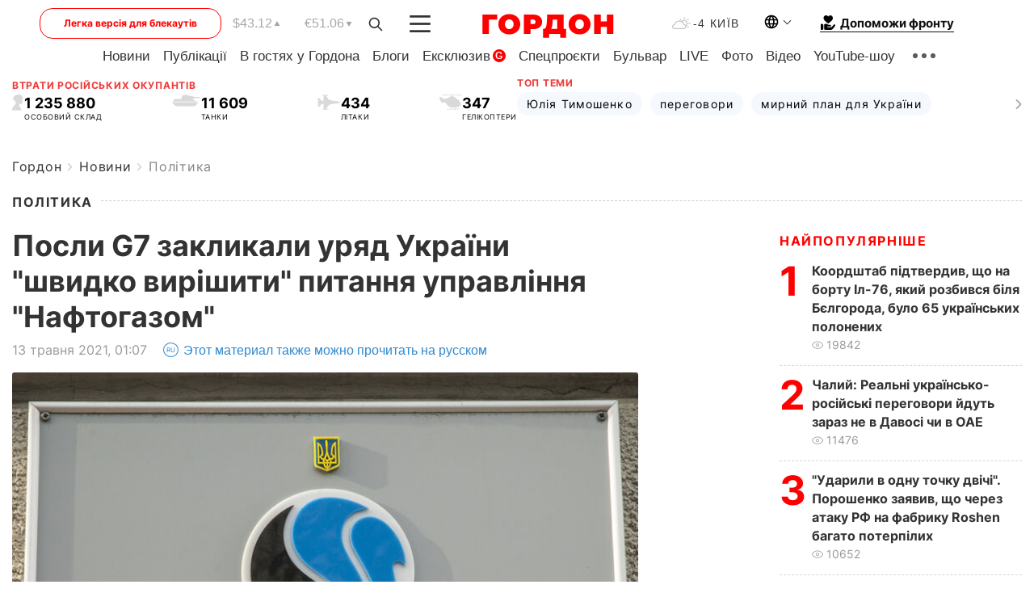

--- FILE ---
content_type: text/html; charset=UTF-8
request_url: https://gordonua.com/ukr/news/politics/posli-g7-zaklikali-urjad-ukrajini-shvidko-virishiti-pitannja-upravlinnja-naftogazom-1552862.html
body_size: 27985
content:
<!DOCTYPE html><html lang="uk"><head>
    <meta charset="UTF-8">
    <meta http-equiv="X-UA-Compatible" content="IE=edge">
    <meta name="viewport" content="width=device-width, initial-scale=1">

    <meta name="msvalidate.01" content="DF6B4591C603DAD4E73878CB6B106CCE" />
    
            <meta name="robots" content="max-image-preview:large">
    
    

    

        <title>Посли G7 закликали уряд України "швидко вирішити" питання управління "Нафтогазом"</title>    <meta name="description" content="Посли країн  Великої сімки  стурбовані тим, що досі не розв'язано питання роботи наглядової ради НАК  Нафтогаз..." class="js-meta" />    
    
    
    
    
    
     <!-- alter article -->
	                            <link rel="alternate" href="https://gordonua.com/news/politics/posly-g7-prizvali-pravitelstvo-ukrainy-bystro-reshit-vopros-upravleniya-naftogazom-1552862.html" hreflang="ru">
                                        <link rel="alternate" href="https://gordonua.com/ukr/news/politics/posli-g7-zaklikali-urjad-ukrajini-shvidko-virishiti-pitannja-upravlinnja-naftogazom-1552862.html" hreflang="uk">
                        <link rel="alternate" href="https://gordonua.com/ukr/news/politics/posli-g7-zaklikali-urjad-ukrajini-shvidko-virishiti-pitannja-upravlinnja-naftogazom-1552862.html" hreflang="x-default">
                        <link rel="canonical" href="https://gordonua.com/ukr/news/politics/posli-g7-zaklikali-urjad-ukrajini-shvidko-virishiti-pitannja-upravlinnja-naftogazom-1552862.html">        
                                                         <link rel="amphtml" href="https://gordonua.com/amp/ukr/news/politics/posli-g7-zaklikali-urjad-ukrajini-shvidko-virishiti-pitannja-upravlinnja-naftogazom-1552862.html">
        
                                                            
                                                                                            
                <script async src="https://www.googletagmanager.com/gtag/js?id=G-LLKXF6867N"></script>
        <script>
            window.dataLayer = window.dataLayer || [];
            function gtag(){dataLayer.push(arguments);}
            gtag('js', new Date());

            gtag('config', 'G-LLKXF6867N');
        </script>
    
    <script type="text/javascript">
        var gtmContainerId = 'GTM-PFHTMJ';
        function gordonGTM() {
            // Код Google Tag Manager
            (function(w,d,s,l,i){w[l]=w[l]||[];w[l].push({'gtm.start':
            new Date().getTime(),event:'gtm.js'});var f=d.getElementsByTagName(s)[0],
            j=d.createElement(s),dl=l!='dataLayer'?'&l='+l:'';j.async=true;j.src=
            'https://www.googletagmanager.com/gtm.js?id='+i+dl;f.parentNode.insertBefore(j,f);
            })(window,document,'script','dataLayer', gtmContainerId);
        }
        window.addEventListener('DOMContentLoaded', function() {
            if (window.innerWidth <= 520) {
                setTimeout(gordonGTM, 4000);
            } else {
                gordonGTM();
            }
        });
    </script>

            <script type="text/javascript">
            function loadDelayedScripts() {
                var gptScript = document.createElement('script');
                gptScript.src = 'https://securepubads.g.doubleclick.net/tag/js/gpt.js';
                gptScript.async = true;
                document.head.appendChild(gptScript);

                var ymScript = document.createElement('script');
                ymScript.src = 'https://cdn.membrana.media/gdn/ym.js';
                ymScript.async = true;
                document.head.appendChild(ymScript);

                window.yieldMasterCmd = window.yieldMasterCmd || [];
                window.yieldMasterCmd.push(function() {
                    window.yieldMaster.init({
                        pageVersionAutodetect: true
                    });
                });
            }

            window.addEventListener('DOMContentLoaded', function() {
                setTimeout(loadDelayedScripts, 2000);
                                    gtag('event', 'membrana_ym_init');
                            });
        </script>

        <style>
            .nts-ad {display: flex; flex-direction: column; align-items: center; justify-content: center}
            .nts-ad-h300 {min-height: 300px}
        </style>
        
        
                
    <meta property='og:title' content="Посли G7 закликали уряд України &quot;швидко вирішити&quot; питання управління &quot;Нафтогазом&quot;"/>
    <meta name='twitter:title' content="Посли G7 закликали уряд України &quot;швидко вирішити&quot; питання управління &quot;Нафтогазом&quot;">
            <meta property='og:description' content="Посли країн Великої сімки стурбовані тим, що досі не розв&#039;язано питання роботи наглядової ради НАК Нафтогаз..."/>
        <meta name='twitter:description' content="Посли країн Великої сімки стурбовані тим, що досі не розв&#039;язано питання роботи наглядової ради НАК Нафтогаз...">
        <meta property="og:image:width" content="1300"> 
    <meta property="og:image:height" content="974">

<meta property='og:type' content='article'/>
<meta property='og:url' content='https://gordonua.com/ukr/news/politics/posli-g7-zaklikali-urjad-ukrajini-shvidko-virishiti-pitannja-upravlinnja-naftogazom-1552862.html'/>
<meta property='og:image' content='https://gordonua.com/img/article/15528/62_big-v1620857293.jpg'/><meta property='og:site_name' content='Гордон | Gordon'/>

<meta name='twitter:card' content='summary_large_image'>
<meta name='twitter:site' content='@Gordonuacom'>
<meta name='twitter:creator' content='@Gordonuacom'>
    <meta name='twitter:image' content='https://gordonua.com/img/article/15528/62_big-v1620857293.jpg'>
         
                        
                
                                                                                                                        

    

        
    
    <script type="application/ld+json">
    {
        "@context" : "https://schema.org",
        "@type" : "NewsArticle",
                "sameAs" : [ 
                            "https://gordonua.com/ukr/news/politics/posli-g7-zaklikali-urjad-ukrajini-shvidko-virishiti-pitannja-upravlinnja-naftogazom-1552862.html"                    ],
                "mainEntityOfPage" : {
            "@type" : "WebPage",
            "@id" : "https://gordonua.com/ukr/news/politics/posli-g7-zaklikali-urjad-ukrajini-shvidko-virishiti-pitannja-upravlinnja-naftogazom-1552862.html",
            "name" : "Посли G7 закликали уряд України &quot;швидко вирішити&quot; питання управління &quot;Нафтогазом&quot;"
        },
        "headline": "Посли G7 закликали уряд України &quot;швидко вирішити&quot; питання управління &quot;Нафтогазом&quot;",
                    "image": {
                "@type": "ImageObject",
                "url": "https://gordonua.com/img/article/15528/62_big-v1620857293.jpg",
                "height": 974,
                "width": 1300
            },
                "dateCreated" : "2021-05-13T01:07:15+03:00",
        "datePublished": "2021-05-13T01:07:15+03:00",
        "dateModified": "2021-05-13T01:27:47+03:00",

                    "author": {
                "@type": "Organization",
                "name": "ГОРДОН",
                "url": "https://gordonua.com",
                "sameAs": [
                                            "https://www.youtube.com/vgostyahugordona",
                                            "https://www.facebook.com/gordonuacom",
                                            "https://twitter.com/Gordonuacom",
                                            "https://flipboard.com/@GORDONUA",
                                            "https://gordonua.com/ukr/xml/rss.xml",
                                            "https://t.me/gordonuacom",
                                            "https://t.me/dmytrogordon_official",
                                            "https://invite.viber.com/?g2=AQABYNa0%2Brz9Pkzt0NnTdm5DcUzQHlf7QrDvmsZ1C9h5ZjM%2FKIIfxji%2BDRkQ6fy9&lang=ru",
                                        "https://uk.wikipedia.org/wiki/%D0%93%D0%BE%D1%80%D0%B4%D0%BE%D0%BD_(%D1%96%D0%BD%D1%82%D0%B5%D1%80%D0%BD%D0%B5%D1%82-%D0%B2%D0%B8%D0%B4%D0%B0%D0%BD%D0%BD%D1%8F)"
                ],
                "logo": {
                    "@type": "ImageObject",
                    "url": "https://gordonua.com/user/img/gordon-logo.svg",
                    "width": "228",
                    "height": "42"
                },
                "contactPoint" : {
                    "@type" : "ContactPoint",
                    "email" : "editor@gordonua.com",
                    "contactType" : "custumer support",
                    "areaServed" : "UA",
                    "availableLanguage" : ["uk-UA", "ru-UA"]
                }
            },
                "publisher": {
            "@type": "Organization",
            "name": "ГОРДОН",
            "url": "https://gordonua.com",
            "sameAs": [
                                    "https://www.youtube.com/vgostyahugordona",
                                    "https://www.facebook.com/gordonuacom",
                                    "https://twitter.com/Gordonuacom",
                                    "https://flipboard.com/@GORDONUA",
                                    "https://gordonua.com/ukr/xml/rss.xml",
                                    "https://t.me/gordonuacom",
                                    "https://t.me/dmytrogordon_official",
                                    "https://invite.viber.com/?g2=AQABYNa0%2Brz9Pkzt0NnTdm5DcUzQHlf7QrDvmsZ1C9h5ZjM%2FKIIfxji%2BDRkQ6fy9&lang=ru",
                                "https://uk.wikipedia.org/wiki/%D0%93%D0%BE%D1%80%D0%B4%D0%BE%D0%BD_(%D1%96%D0%BD%D1%82%D0%B5%D1%80%D0%BD%D0%B5%D1%82-%D0%B2%D0%B8%D0%B4%D0%B0%D0%BD%D0%BD%D1%8F)"
            ],
            "logo": {
                "@type": "ImageObject",
                "url": "https://gordonua.com/user/img/gordon-logo.svg",
                "width": "228",
                "height": "42"
            },
            "contactPoint" : {
                "@type" : "ContactPoint",
                "email" : "editor@gordonua.com",
                "contactType" : "custumer support",
                "areaServed" : "UA",
                "availableLanguage" : ["uk-UA", "ru-UA"]
            }
        },
                    "description": "Посли країн  Великої сімки  стурбовані тим, що досі не розв'язано питання роботи наглядової ради НАК  Нафтогаз...",
                            "keywords" : "Україна, НАК Нафтогаз, Андрій Коболєв, Велика сімка",
                            "articleSection": "Політика",
            
            "articleBody":"Посли країн  Великої сімки  стурбовані тим, що досі не розв'язано питання роботи наглядової ради НАК  Нафтогаз... &quot;Посли G7 висловлюють свою стурбованість тим, що уряд України як головний акціонер НАК &quot;Нафтогаз&quot; і наглядова рада компанії поки не досягли узгодженого рішення, яке дозволить чинній раді виконувати свої обов&#039;язки незалежно&quot;, – зазначили дипломати. Посли закликали Україну &quot;швидко вирішити це питання&quot;, але зауважили, що спосіб розв&#039;язання ситуації має відображати заявлену урядом прихильність до міжнародних стандартів корпоративного управління. Також представники &quot;Великої сімки&quot; закликали й далі вдосконалювати законодавчу базу з управління державними підприємствами відповідно до міжнародних стандартів. Ми заклікаємо уряд Швидко вірішіті це питання у способ, что відображає заявлену ним приверженность міжнароднім стандартам корпоративного управління, та продовжіті удосконалення законодавчої бази относительно УПРАВЛІННЯ ДЕРЖАВНОГО підприємствами відповідно до ціх стандартів. 2/2 - G7AmbReformUA (@ G7AmbReformUA) May 12, 2021 ",
                                  
        "inLanguage" : "uk",
        "alternativeHeadline" : "Посли G7 закликали уряд України &quot;швидко вирішити&quot; питання управління &quot;Нафтогазом&quot;",
        "copyrightYear" : "2022",
        "wordCount" : "234",
        "speakable" : {
            "@type" : "SpeakableSpecification",
            "cssSelector" : ["h1"]
        }
    }
    </script>



    
            
    <script type="application/ld+json">
    {
        "@context": "http://schema.org",
        "@type": "BreadcrumbList",
        "itemListElement": [
                                            {
                "@type": "ListItem",
                "position": 1,
                "item": {
                                            "@id": "/ukr/news.html",  // cp0
                                        "name": "Новини"
                }
            }
            ,                                            {
                "@type": "ListItem",
                "position": 1,
                "item": {
                                            "@id": "/ukr/news/politics.html",  // cp0
                                        "name": "Політика"
                }
            }
                            ]
    }
    </script>
    

<script type="application/ld+json">
{
    "@context": "http://schema.org",
    "@type": "WebSite",
    "url": "https://gordonua.com",
    "potentialAction": {
        "@type": "SearchAction",
        "target": "/ukr/search/query={search_term_string}",
        "query-input": "required name=search_term_string"
    }
}
</script>                                                        
<link rel="preconnect" href="https://connect.facebook.net">
<link rel="preconnect" href="https://cdn.gravitec.net">
    <link rel="preload" href='/user/css/fonts_connect_new3.css' as="style"/>
        <link rel="preload" href='/user/css/main.min-v37.css' as="style"/>
    <link rel="preload" href='/user/css/fix.min-v27.css' as="style"/>
        <link rel="icon" type="image/png" href="/user/img/favicon-new.png" sizes="16x16">
    <link rel="icon" type="image/png" href="/user/img/favicon-new32.png" sizes="32x32">
    <link rel="apple-touch-icon" type="image/png" href="/user/img/favicon-newiOS.png" sizes="180x180">
    
    <link rel="stylesheet" href="/user/css/fonts_connect_new3.css">
        <link rel="stylesheet" href="/user/css/main.min-v37.css">
    <link rel="stylesheet" href="/user/css/fix.min-v27.css">
    <style>
        div[data-place='43'],
        div[data-place='70'], 
        div[data-place='71'], 
        div[data-place='72'],
        div[data-place='56'], 
        div[data-place='57'], 
        div[data-place='58'],
        div[data-place='36'],
        div[data-place='37'],
        div[data-place='38'],
        div[data-place='160'],
        div[data-place='161'],
        div[data-place='51'],
        div[data-place='52'],
        div[data-place='53'],
        div[data-place='88'],
        div[data-place='89'],
        div[data-place='82'],
        div[data-place='44'],
        div[data-place='99'],
        div[data-place='100'],
        div[data-place='102'],
        div[data-place='103'],
        div[data-place='104'],
        div[data-place='96'],
        div[data-place='98'],
        div[data-place='168'],
        div[data-place='169']
        {
            margin: 30px 0;
        }
        div[data-place='70'],
        div[data-place='43'],
        div[data-place='56'],
        div[data-place='51'],
        div[data-place='37'],
        div[data-place='36']{
            position: relative;
            z-index: 1;
        }
        div[data-place='108'], div[data-place='109']{
            margin: 30px auto;
        }
        blockquote.twitter-tweet{
            padding: inherit;
            font-size: inherit;
            line-height: inherit;
            text-align: inherit;
            color: inherit;
            font-family: inherit;
            border-top: inherit;
            position: inherit;
            margin-top: inherit;
        }
        blockquote.twitter-tweet a{
            color: #2f89ce;
            font-family: inherit;
        }
        blockquote.twitter-tweet a:hover{
            color: #ff5353!important;
        }
        .main-slider ~ .content__flex-main .content__base{
            order: 2!important;
        }
        .top-slider__box .swiper-slide{
            margin-right: 15px;
        }
         @media screen and (max-width: 567px){
            .theme-box.tegs-rubric .theme-box-slider1 .swiper-slide{
            margin-right: 10px;
        }
        }
        .bulvar .theme-box .news-tegs__link{
            font-family: Inter-Regular, sans-serif;
        }
    </style>
    <script>
        var root_domain = 'gordonua.com';
        var loadsrcscache = [];
        load_srcs = function(sources, callback) {
            loadsrcscache.push([sources, callback]);
        }
    </script>

    </head><body ><div class="sbody"><style>.boulevard-block .main-slider .views {display: block;}.popular-list .popular-list__item .views {display: block!important;}[data-action="banners"] .banner.has-iframe::before,[data-action="banners"] .banner.has-img::before,[data-action="banners"] .banner .adsbygoogle:before {content: "Реклама";display: block;font-size: 14px;color: #9a9a9a;}[data-action="banners"] .banner a::before{font-family: 'Inter-Regular';}[data-action="banners"] .banner .adsbygoogle:before{position: absolute;top: -30px;}[data-action="banners"] .banner .adsbygoogle{margin-top: 20px;position: relative;}[data-action="banners"] .banner.has-iframe .adsbygoogle:before{display: none;}[data-action="banners"] .banner.has-iframe .adsbygoogle{margin-top: 0;}.MIXADVERT_NET a::before{display: none!important;}.MIXADVERT_NET > div::before{position: absolute;top: -30px;}@media (min-width: 567px) {.news-slider-box .content-tile.big .content-tile__img img{height: auto;}}.news-slider-box .content-tile.big .content-tile__img {max-height: 200px;}@media (max-width: 567px){.news-slider-box .content-tile.big .content-tile__img {max-height: 166px;}}.content-title .content-title__link h1,main.content__base .content-title h1.content-title__link{font-size: inherit !important;line-height: inherit !important;color: inherit !important;margin-bottom: inherit !important;font-family: inherit !important;display: inline !important;letter-spacing: inherit!important;text-transform: inherit!important;}main.content__base .content-title h1.content-title__link{color: red!important;font-size: 18px!important;line-height: 24px!important;letter-spacing: .08em!important;text-transform: uppercase!important;font-family: Inter-Bold, sans-serif !important;}.all-materials-title h1 {display: block;width: fit-content;text-transform: uppercase;font-family: Inter-SemiBold;font-size: 16px;letter-spacing: .08em;color: #202020;background: #fff;padding-right: 10px;margin-bottom: 0;line-height: 30px;white-space: nowrap;}.all-materials-title.top-theme-title.top-theme-page-title h1 {text-transform: inherit;}@media (max-width: 640px) {.materil-author h1 {font-size: 16px;}}</style><script>
                   function checkBanners() {  
                        document.querySelectorAll('.banner:not(.has-iframe)').forEach(banner => {
                            if (banner.querySelector('iframe')) {
                                banner.classList.add('has-iframe');
                            } 
                            if (banner.querySelector('img')) {
                                banner.classList.add('has-iframe');
                            }
                            
                            const div = banner.querySelector('div[id]');
                            if (div && (div.innerHTML.trim() !== '' || div.nextElementSibling && div.nextElementSibling.tagName === 'SCRIPT')) {
                                banner.classList.add('has-iframe');
                            }
                        });  
                    }
                setTimeout(checkBanners, 4000);
                let scrollCount = 0;
                function onScroll() {
                    checkBanners();
                    scrollCount++;
                        if (scrollCount >= 5) {
                            window.removeEventListener('scroll', onScroll);
                        }
                    }
                window.addEventListener('scroll', checkBanners);
            </script><script>
                function getCookie(name) {
                    var nameEQ = name + "=";
                    var ca = document.cookie.split(';');
                    for(var i=0;i < ca.length;i++) {
                        var c = ca[i];
                        while (c.charAt(0)==' ') c = c.substring(1,c.length);
                        if (c.indexOf(nameEQ) == 0) return c.substring(nameEQ.length,c.length);
                    }
                    return null;
                }
                function set_cookie(name,value,days, link) {
                    var expires = "";
                    if (days) {
                        var date = new Date();
                        date.setTime(date.getTime() + (days*24*60*60*1000));
                        expires = "; expires=" + date.toUTCString();
                    }
                    document.cookie = name + "=" + (value || "")  + expires + "; path=/";
                    document.location.href = link;
                }

                var pull_optimization_check = {};
            </script><!-- Google Tag Manager (noscript) -->
<noscript><iframe src="https://www.googletagmanager.com/ns.html?id=GTM-PFHTMJ"
height="0" width="0" style="display:none;visibility:hidden"></iframe></noscript>
<!-- End Google Tag Manager (noscript) --> <style>
    .header__top{
        position: relative;
    }
    .light-version-btn:hover {
        opacity: 0.8;
    }
    .light-version-btn{
        font-size: 12px;
        line-height: 20px;
        display: flex;
        justify-content: center;
        align-items: center;
        height: 38px;
        width: 100%;
        max-width: 225px;
        /* position: absolute; */
        top: 5px;
        left: 5.5%;
        color: #FF0000;
        border: 1px solid #FF0000;
        border-radius: 16px;
        margin-right: 14px;
    }
    @media (max-width: 1270px){
        .light-version-btn{
            left: 46px;
        }
    }
    @media (max-width: 1210px){
        .light-version-btn {
            max-width: 195px;
        }
    }
    @media (max-width: 1150px){
        .light-version-btn {
            display: none;
        }
    }
    @media (max-width: 567px){
        .header__top,  .country-switcher{
            background: white;
        }
    }
    @media (max-width: 1150px){
        .light-version-btn {
            display: none;
            right: 0;
            left: auto;
            background: white;
            position: fixed;
            bottom: 0;
            top: auto;
            max-width: 100%;
            border: none;
            height: 91px;
            font-size: 16px;
            background: #F7F7F8;
            border-radius: 0;
        }
    }

    

    .foundation {
        display: none;
        border-bottom: 1px solid;
        line-height: 19px;
        text-decoration: none;
    }
    .foundation img {
        padding-bottom: 2px;
    }
    .foundation span.foundation-text {
        font-family: Inter-Bold, sans-serif;
        font-size: 15px;
        padding-left: 5px;
    }
    .foundation:hover span.foundation-text {
        color: red;
    }

    @media (min-width: 749px){
        .foundation {
            display: inline-flex;
        }
    }
</style>

<header class="header">
    <div class="container">
        <div class="header__top">
            <a class="light-version-btn" href="https://fast.gordonua.com/ukr/">
                Легка версія для блекаутів
            </a>
            <div class="course">
                <span class="course__item dollar">$43.12</span>
                <span class="course__item euro">€51.06</span>
            </div>
            <button id="search-btn" class="search-btn">
                <img width="18" height="18" src="/user/img/Shape.svg" alt="search btn">
            </button>
            <a class="menu-mob" id="butt1" >
                <img width="26" height="21" class="closed" src="/user/img/gumburger.svg" alt="menu closed">
                <div class="open">
                    <img src="/user/img/close_.svg" alt="menu open">
                </div>
            </a>

            <div class="logo">
                <a href="https://gordonua.com/ukr/">
                    <img width="165" height="30" src="/user/img/gordon-logo.svg" alt="Головна">
                </a>
            </div>

            <div class="temperature">
                <img width="23" height="16" src="/user/img/temp.svg" alt="weather">
                -4 Київ
            </div>

            <div class="languages">
            <div class="languages-select"><img width="20" height="20" src="/user/img/planet.svg" alt="languages"></div>
            <div class="languages-change">
                                                                                                                                                                                                                                                        <div><a href="https://gordonua.com/news/politics/posly-g7-prizvali-pravitelstvo-ukrainy-bystro-reshit-vopros-upravleniya-naftogazom-1552862.html" data-langid="2" data-absnum="1" onclick="set_cookie('lang', 1, 30, 'https://gordonua.com/news/politics/posly-g7-prizvali-pravitelstvo-ukrainy-bystro-reshit-vopros-upravleniya-naftogazom-1552862.html')" style="font-size:16px;font-weight:400">RU</a></div>
                        <div><a href="https://english.gordonua.com" onclick="document.location.href='https://english.gordonua.com'" style="font-size:16px;font-weight:400">EN</a></div>
                                                                                                                </div>
            </div>

            <a href="/ukr/drone.html" class="foundation">
                <img width="20" height="20" src="/user/img/foundation-help.svg" alt="languages">
                <span class="foundation-text">Допоможи фронту</span>
            </a>
        </div>

                                                                                                                                                                                                                                                                                                                                                                                
                                                                                                                                                                                                                                                                                
                                                                                                                                                                                                                                                                                                                                                                                                                
                                                                                                                                                                                        
        <div class="header-menu">
            <button id="search-btn-mob" class="search-btn search-btn-mob"><img width="18" height="18" src="/user/img/Shape.svg" alt="search">Пошук</button>
            <div class="header-menu__item">
                <div class="header-menu__title-box"><span class="header-menu__title">Головна</span></div>
                <nav>
                    <ul>
                                                    <li><a  href="/ukr/news.html">Новини</a></li>
                                                    <li><a  href="/ukr/publications.html">Публікації</a></li>
                                                    <li><a  href="/ukr/interview.html">В гостях у Гордона</a></li>
                                                    <li><a  href="/ukr/blogs.html">Блоги</a></li>
                                                    <li><a  href="/ukr/exclusive.html">Ексклюзив</a><span class="g-bl">G</span></li>
                                                    <li><a  href="/ukr/specprojects.html">Спецпроєкти</a></li>
                                                    <li><a  href="/ukr/bulvar.html">Бульвар</a></li>
                                                    <li><a  href="/ukr/live.html">LIVE</a></li>
                                                    <li><a  href="/ukr/photo.html">Фото</a></li>
                                                    <li><a  href="/ukr/video.html">Відео</a></li>
                                                    <li><a  href="/ukr/talkshow.html">YouTube-шоу</a></li>
                                            </ul>
                </nav>
                <div class="header-menu__item">
                    <div class="header-menu__title-box"><span class="header-menu__title">Соцмережі</span></div>
                    <nav>
                        <ul>
                                                                                            <li><a class="bold youtube-h" href="https://www.youtube.com/vgostyahugordona">YouTube</a></li>
                                                                                            <li><a class="bold facebook-h" href="https://www.facebook.com/gordonuacom">Facebook</a></li>
                                                                                            <li><a class="bold twitter-h" href="https://twitter.com/Gordonuacom">Twitter</a></li>
                                                                                            <li><a class="bold flipboard-h" href="https://flipboard.com/@GORDONUA">Flipboard</a></li>
                                                                                            <li><a class="bold rss-h" href="https://gordonua.com/ukr/xml/rss.xml">RSS</a></li>
                                                                                            <li><a class="bold telegram-h" href="https://t.me/gordonuacom">Telegram <br> Gordonua.com</a></li>
                                                                                            <li><a class="bold telegram-h2" href="https://t.me/dmytrogordon_official">Telegram <br> Дмитро Гордон</a></li>
                                                                                            <li><a class="bold viber-h" href="https://invite.viber.com/?g2=AQABYNa0%2Brz9Pkzt0NnTdm5DcUzQHlf7QrDvmsZ1C9h5ZjM%2FKIIfxji%2BDRkQ6fy9&lang=ru">Viber</a></li>
                                                    </ul>
                    </nav>
                </div>
            </div>
            <div class="header-menu__item">
                <div class="header-menu__title-box"><span class="header-menu__title">Категорії новин</span></div>
                <nav>
                    <ul>
                                                    <li><a href="/ukr/news.html">Всі новини</a></li>
                                                    <li><a href="/ukr/news/military-actions.html">Воєнні дії</a></li>
                                                    <li><a href="/ukr/news/worldnews.html">Світ</a></li>
                                                    <li><a href="/ukr/news/politics.html">Політика</a></li>
                                                    <li><a href="/ukr/news/money.html">Гроші</a></li>
                                                    <li><a href="/ukr/news/sport.html">Спорт</a></li>
                                                    <li><a href="/ukr/news/localnews.html">Надзвичайні події</a></li>
                                                    <li><a href="/ukr/news/culture.html">Культура</a></li>
                                                    <li><a href="/ukr/news/science.html">Техно</a></li>
                                                    <li><a href="/ukr/news/health.html">Спосіб життя</a></li>
                                                    <li><a href="/ukr/interesting.html">Цікаве</a></li>
                                                    <li><a href="/ukr/news/society.html">Cуспільство</a></li>
                                            </ul>
                </nav>
                <div class="header-menu__item mobile-hide">
                    <div class="header-menu__title-box"><span class="header-menu__title">Контакти</span></div>
                    <nav class="contacts-box">
                        <ul>
                            <li><a class="contacts-h" href="tel:+380442071301">+380 (44) 207-13-01,</a></li>
                            <li><a class="contacts-h" href="tel:+380442071302">+380 (44) 207-13-02</a></li>
                        </ul>
                    </nav>
                    <nav class="email-box">
                        <ul>
                            <li><a class="email-h" href="/cdn-cgi/l/email-protection#1c79787568736e5c7b736e787372697d327f7371"><span class="__cf_email__" data-cfemail="21444548554e5361464e53454e4f54400f424e4c">[email&#160;protected]</span></a></li>
                        </ul>
                    </nav>
                   
                    <div class="hide-desctop">
                        <div class="header-menu__title-box"><span class="header-menu__title">Інформація</span></div>
                        <nav>
                            <ul>
                                                                    <li><a href="/ukr/about/job.html">Вакансії</a></li>
                                                                    <li><a href="/ukr/about.html">Редакція</a></li>
                                                                    <li><a href="/ukr/about/advertisement.html">Реклама на сайті</a></li>
                                                                    <li><a href="/ukr/legal_info.html">Правова інформація</a></li>
                                                                    <li><a href="/ukr/about/how-to-read.html">Як нас читати на тимчасово окупованих територіях</a></li>
                                                            </ul>
                        </nav>
                        <span class="header-menu__title">Застосунки</span>
                        <nav>
                            <ul class="app-box">
                                <li><a href="https://play.google.com/store/apps/details?id=com.gordon"><img src="/user/img/app1.png" alt="android app"></a></li>
                                <li><a href="https://itunes.apple.com/app/id1282904011"><img src="/user/img/app2.png" alt="ios app"></a></li>
                            </ul>
                        </nav>
                    </div>
                </div>
            </div>
            <div class="header-menu__item">
                <div class="header-menu__title-box"><span class="header-menu__title">Місто</span></div>
                <nav>
                    <ul>
                                                    <li><a  href="/ukr/news/kiev.html">Київ</a></li>
                                                    <li><a  href="/ukr/tags/harkov.html">Харків</a></li>
                                                    <li><a  href="/ukr/tags/lvov.html">Львів</a></li>
                                                    <li><a  href="/ukr/tags/dnepr.html">Дніпро</a></li>
                                                    <li><a  href="/ukr/tags/odessa-1.html">Одеса</a></li>
                                                    <li><a  href="/ukr/tags/mariupol-1.html">Маріуполь</a></li>
                                                    <li><a  href="/ukr/tags/donetsk-1.html">Донецьк</a></li>
                                                    <li><a  href="/ukr/tags/lugansk.html">Луганськ</a></li>
                                            </ul>
                </nav>
            </div>
            <div class="header-menu__item mobile-hide">
                <div class="header-menu__title-box"><span class="header-menu__title">Соцмережі</span></div>
                <nav>
                    <ul>
                                                                                <li><a class="bold youtube-h" href="https://www.youtube.com/vgostyahugordona">YouTube</a></li>
                                                                                <li><a class="bold facebook-h" href="https://www.facebook.com/gordonuacom">Facebook</a></li>
                                                                                <li><a class="bold twitter-h" href="https://twitter.com/Gordonuacom">Twitter</a></li>
                                                                                <li><a class="bold flipboard-h" href="https://flipboard.com/@GORDONUA">Flipboard</a></li>
                                                                                <li><a class="bold rss-h" href="https://gordonua.com/ukr/xml/rss.xml">RSS</a></li>
                                                                                <li><a class="bold telegram-h" href="https://t.me/gordonuacom">Telegram <br> Gordonua.com</a></li>
                                                                                <li><a class="bold telegram-h2" href="https://t.me/dmytrogordon_official">Telegram <br> Дмитро Гордон</a></li>
                                                                                <li><a class="bold viber-h" href="https://invite.viber.com/?g2=AQABYNa0%2Brz9Pkzt0NnTdm5DcUzQHlf7QrDvmsZ1C9h5ZjM%2FKIIfxji%2BDRkQ6fy9&lang=ru">Viber</a></li>
                                            </ul>
                </nav>
            </div>
            <div class="header-menu__item mobile-hide">
                <div class="hide-desctop">
                    <div class="header-menu__title-box"><span class="header-menu__title">Інформація</span></div>
                    <nav>
                        <ul>
                                                            <li><a href="/ukr/about/job.html">Вакансії</a></li>
                                                            <li><a href="/ukr/about.html">Редакція</a></li>
                                                            <li><a href="/ukr/about/advertisement.html">Реклама на сайті</a></li>
                                                            <li><a href="/ukr/legal_info.html">Правова інформація</a></li>
                                                            <li><a href="/ukr/about/how-to-read.html">Як нас читати на тимчасово окупованих територіях</a></li>
                                                    </ul>
                    </nav>
                </div>
                <div class="header-menu__title-box"><span class="header-menu__title">Контакти</span></div>
                <nav class="contacts-box">
                    <ul>
                        <li><a class="contacts-h" href="tel:+380442071301">+380 (44) 207-13-01,</a></li>
                        <li><a class="contacts-h" href="tel:+380442071302">+380 (44) 207-13-02</a></li>
                    </ul>
                </nav>

                <nav class="email-box" style="margin-bottom: 0">
                    <ul>
                        <li><a class="email-h" href="/cdn-cgi/l/email-protection#0762636e7368754760687563686972662964686a"><span class="__cf_email__" data-cfemail="70151419041f0230171f02141f1e05115e131f1d">[email&#160;protected]</span></a></li>
                    </ul>
                </nav>
                <div class="help-btn">
                    <span>Допоможи фронту</span>
                    <a class="help-btn__link" href="/ukr/drone.html">Допомогти</a>
                </div>
                <div class="hide-desctop">
                    <span class="header-menu__title">Застосунки</span>
                    <nav>
                        <ul class="app-box">
                            <li><a href="https://play.google.com/store/apps/details?id=com.gordon"><img src="/user/img/app1.png" alt="app google pic"></a></li>
                            <li><a href="https://itunes.apple.com/app/id1282904011"><img src="/user/img/app2.png" alt="app apple pic"></a></li>
                        </ul>
                    </nav>
                </div>
            </div>

            <div class="header-menu__item hide-mobile">
                <div class="header-menu__title-box"><span class="header-menu__title">Інформація</span></div>
                <nav>
                    <ul>
                                                    <li><a href="/ukr/about/job.html">Вакансії</a></li>
                                                    <li><a href="/ukr/about.html">Редакція</a></li>
                                                    <li><a href="/ukr/about/advertisement.html">Реклама на сайті</a></li>
                                                    <li><a href="/ukr/legal_info.html">Правова інформація</a></li>
                                                    <li><a href="/ukr/about/how-to-read.html">Як нас читати на тимчасово окупованих територіях</a></li>
                                            </ul>
                </nav>
                <span class="header-menu__title">Застосунки</span>
                <nav>
                    <ul class="app-box">
                        <li><a href="https://play.google.com/store/apps/details?id=com.gordon"><img src="/user/img/app1.png" alt="app google p"></a></li>
                        <li><a href="https://itunes.apple.com/app/id1282904011"><img src="/user/img/app2.png" alt="app apple p"></a></li>
                    </ul>
                </nav>
            </div>

        </div>

        <div class="header_rubric">
            <nav>
                <ul>
                                            <li><a class="header_rubric__link" href="/ukr/news.html">Новини</a></li>
                                            <li><a class="header_rubric__link" href="/ukr/publications.html">Публікації</a></li>
                                            <li><a class="header_rubric__link" href="/ukr/interview.html">В гостях у Гордона</a></li>
                                            <li><a class="header_rubric__link" href="/ukr/blogs.html">Блоги</a></li>
                                            <li><a class="header_rubric__link" href="/ukr/exclusive.html">Ексклюзив</a><span class="g-bl">G</span></li>
                                            <li><a class="header_rubric__link" href="/ukr/specprojects.html">Спецпроєкти</a></li>
                                            <li><a class="header_rubric__link" href="/ukr/bulvar.html">Бульвар</a></li>
                                            <li><a class="header_rubric__link" href="/ukr/live.html">LIVE</a></li>
                                            <li><a class="header_rubric__link" href="/ukr/photo.html">Фото</a></li>
                                            <li><a class="header_rubric__link" href="/ukr/video.html">Відео</a></li>
                                            <li><a class="header_rubric__link" href="/ukr/talkshow.html">YouTube-шоу</a></li>
                                    </ul>
                <button class="menu-show"><img width="28" height="6" src="/user/img/group1.svg" alt="show menu"></button>
            </nav>
            <div class="menu-rubric">
                <nav>
                    <ul>
                                                    <li><a href="/ukr/news.html">Всі новини</a></li>
                                                    <li><a href="/ukr/news/military-actions.html">Воєнні дії</a></li>
                                                    <li><a href="/ukr/news/worldnews.html">Світ</a></li>
                                                    <li><a href="/ukr/news/politics.html">Політика</a></li>
                                                    <li><a href="/ukr/news/money.html">Гроші</a></li>
                                                    <li><a href="/ukr/news/sport.html">Спорт</a></li>
                                                    <li><a href="/ukr/news/localnews.html">Надзвичайні події</a></li>
                                                    <li><a href="/ukr/news/culture.html">Культура</a></li>
                                                    <li><a href="/ukr/news/science.html">Техно</a></li>
                                                    <li><a href="/ukr/news/health.html">Спосіб життя</a></li>
                                                    <li><a href="/ukr/interesting.html">Цікаве</a></li>
                                                    <li><a href="/ukr/news/society.html">Cуспільство</a></li>
                                            </ul>
                </nav>
            </div>
        </div>

        <div class="rubric-box">
            <div class="rubric-box-slider swiper-container">
                <div class="swiper-wrapper">
                                            <div class="swiper-slide">
                            <a class="rubric-box__item" href="/ukr/news.html"><span>Новини</span></a>
                        </div>
                                            <div class="swiper-slide">
                            <a class="rubric-box__item" href="/ukr/publications.html"><span>Публікації</span></a>
                        </div>
                                            <div class="swiper-slide">
                            <a class="rubric-box__item" href="/ukr/interview.html"><span>В гостях у Гордона</span></a>
                        </div>
                                            <div class="swiper-slide">
                            <a class="rubric-box__item" href="/ukr/blogs.html"><span>Блоги</span></a>
                        </div>
                                            <div class="swiper-slide">
                            <a class="rubric-box__item" href="/ukr/exclusive.html"><span>Ексклюзив</span></a>
                        </div>
                                            <div class="swiper-slide">
                            <a class="rubric-box__item" href="/ukr/specprojects.html"><span>Спецпроєкти</span></a>
                        </div>
                                            <div class="swiper-slide">
                            <a class="rubric-box__item" href="/ukr/bulvar.html"><span>Бульвар</span></a>
                        </div>
                                            <div class="swiper-slide">
                            <a class="rubric-box__item" href="/ukr/live.html"><span>LIVE</span></a>
                        </div>
                                            <div class="swiper-slide">
                            <a class="rubric-box__item" href="/ukr/photo.html"><span>Фото</span></a>
                        </div>
                                            <div class="swiper-slide">
                            <a class="rubric-box__item" href="/ukr/video.html"><span>Відео</span></a>
                        </div>
                                            <div class="swiper-slide">
                            <a class="rubric-box__item" href="/ukr/talkshow.html"><span>YouTube-шоу</span></a>
                        </div>
                                    </div>
                <span class="theme-arrow_"><img src="/user/img/arrow-right2.svg" alt="sl arr right"></span>
            </div>
            
            

                        
                                                                                                                                        
            <div class="top-wrapper flex2">
                <div class="top-wrapper-item">
                    <div class="losses-wrap flex2">
                        <div class="item-lw title flex2">
                            Втрати російських окупантів
                        </div>
                        <div class="item-lw">
                            <div class="losses flex2">
                                <div class="item-l-wrap flex2">
                                    <div class="item-l">
                                        <img width="15" height="20" class="r-p" src="/user/img/r-p.svg" alt="">
                                    </div>
                                    <div class="item-l flex2">
                                        <span> 1 235 880</span>
                                        <p>ОСОБОВИЙ СКЛАД</p>
                                    </div>
                                </div>
                                <div class="item-l-wrap flex2">
                                    <div class="item-l">
                                        <img width="36" height="15" class="r-t" src="/user/img/r-t.svg" alt="">
                                    </div>
                                    <div class="item-l">
                                        <span> 11 609</span>
                                        <p>
ТАНКИ</p>
                                    </div>
                                </div>
                                <div class="item-l-wrap flex2">
                                    <div class="item-l">
                                        <img width="29" height="19" class="r-pl" src="/user/img/r-pl.svg" alt="">
                                    </div>
                                    <div class="item-l">
                                        <span> 434</span>
                                        <p>ЛІТАКИ</p>
                                    </div>
                                </div>
                                <div class="item-l-wrap flex2">
                                    <div class="item-l">
                                        <img width="28" height="19" class="r-h" src="/user/img/r-h.svg" alt="">
                                    </div>
                                    <div class="item-l">
                                        <span> 347</span>
                                        <p>ГЕЛІКОПТЕРИ</p>
                                    </div>
                                </div>
                            </div>
                        </div>
                    </div>
                </div>

                
                <div class="top-wrapper-item">
                    <div class="losses-wrap losses-wrap-slider flex2">
                        <div class="item-lw title flex2">
                            Топ теми
                        </div>
                        <div class="item-lw">
                            <div class="theme-box">
                                <div class="theme-box-slider swiper-container">
                                    <div class="swiper-wrapper">
                                                                                    <div class="swiper-slide">
                                                <a class="theme-box__item " href="/ukr/tags/julija-timoshenko.html">
                                                    <span>Юлія Тимошенко</span>
                                                </a>
                                            </div>
                                                                                    <div class="swiper-slide">
                                                <a class="theme-box__item " href="/ukr/tags/peregovory.html">
                                                    <span>переговори</span>
                                                </a>
                                            </div>
                                                                                    <div class="swiper-slide">
                                                <a class="theme-box__item " href="/ukr/tags/mirnyj-plan-dlja-ukrainy.html">
                                                    <span>мирний план для України</span>
                                                </a>
                                            </div>
                                                                            </div>
                                </div>
                
                                <span class="swiper-button-prev theme-arrow theme-arrow-left swiper-button-white">
                                    <img width="8" height="12" src="/user/img/arrow-right2.svg" alt="sl left">
                                </span>
                                <span class="swiper-button-next theme-arrow swiper-button-white">
                                    <img width="8" height="12" src="/user/img/arrow-right2.svg" alt="sl right">
                                </span>
                            </div>
                        </div>
                    </div>
                </div>
            </div>
            
        </div>
    </div>
</header>

<script data-cfasync="false" src="/cdn-cgi/scripts/5c5dd728/cloudflare-static/email-decode.min.js"></script><script>
    load_srcs(['/user/js/swiper-bundle.min.js'], function() {
        var swiper = new Swiper(".theme-box-slider", {
            spaceBetween: 10,
            grabCursor: true,
            slidesPerView: 'auto',
            navigation: {
                nextEl: ".swiper-button-next",
                prevEl: ".swiper-button-prev"
            },
        });
        
        var swiper = new Swiper(".theme-box-slider1", {
            spaceBetween: 10,
            grabCursor: true,
            slidesPerView: 'auto',
            navigation: {
                nextEl: ".theme-arrow1"
            },
        });
        
        var swiper = new Swiper(".rubric-box-slider", {
            spaceBetween: 16,
            grabCursor: true,
            slidesPerView: 'auto',
            navigation: {
                nextEl: ".theme-arrow_"
            },
        });
    });
</script> <div class="container "> 

    <i data-absnum="1552862" data-operand="article" data-action="stat" data-lang="2" class="sunsite_actions" style="display:none;"></i>
<div class="content content__flex content-two 1">
    
<ul class="breadcrumb breadcrumb-news">
    
    
        
    <li>
        <a href="/ukr/">Гордон</a>
    </li>
    
                                    <li>
                            <a href="/ukr/news.html">Новини</a>
                    </li>
                                    <li>
                            <a href="/ukr/news/politics.html">Політика</a>
                    </li>
    </ul>
        <div class="content-title">
        <a class="content-title__link" href="/ukr/news/politics.html">
            Політика
        </a>
    </div>
    <style>
        @media (max-width: 415px){
            .content-link-ua, .content-link-ru{
                font-family: Inter-Regular, sans-serif;
            }
        }
        @media (max-width: 600px) {
            .video-fix-block iframe {
                height: 200px !important;
            }
        }
        @media screen and (max-width: 412px) {
            .news-picture{
                position: relative;
            }
           .news-picture img {
                position: absolute;
                top: 0;
                left: 0;
                width: 100%;
                height: 100%;
            }
            .news-picture.margin img {
                position: relative;
            }
            .news-picture picture {
                display: block;
                position: relative;
                width: 100%;
                padding-bottom: 66.67%;
                height: 0;
                display: block;
                margin-bottom: 6px;
            }
            article.fix .news-picture picture img{
                position: relative;
            }
            article.fix .news-picture picture{
                position: relative;
                padding-bottom: initial;
                height: auto;
            }
        }

.news-picture,
.news-picture-left,
.news-picture-right {
    margin: 15px 0;
}

.news-picture picture,
.news-picture-left picture,
.news-picture-right picture {
    display: block;
    max-width: 100%;
    height: auto;
}

.news-picture img,
.news-picture-left img,
.news-picture-right img {
    max-width: 100%;
    height: auto;
    display: block;
}

.news-picture-left > .ph-source.news-picture-describe, 
.news-picture-right > .ph-source.news-picture-describe {
    margin-bottom: 0
}

@media (max-width: 768px) {
    .news-picture-left, .news-picture-right {
        margin: auto;
    }
}

@media (min-width: 768px) {
    .news-picture-left {
        float: left;
        margin: 5px 15px 5px 0;
        max-width: 50%;
    }

    .news-picture-right {
        float: right;
        margin: 5px 0 15px 5px;
        max-width: 50%;
    }

    .news-picture-left::after,
    .news-picture-right::after {
        content: "";
        display: table;
        clear: both;
    }
}

@media (min-width: 1200px) {
    .news-picture-left,
    .news-picture-right {
        max-width: 40%;
    }
}
    </style>
    <div class="content__flex-main news new-desing-photo">
        <main class="content__base">
        
                                    

            <div class="container-inside">
                <h1 data-edit="1552862,2194" data-absnum="1552862">Посли G7 закликали уряд України "швидко вирішити" питання управління "Нафтогазом"

<span class="art-icons">
                                                                                                                    
        
            
        
        
        
        
        </span>
</h1>
                <div class="content__base-info">
                                            <div class="content-date">
                                                            13 травня 2021, 01:07
                                                    </div>
                    
                                        
                    
                                            <a class="content-link-ru" href="https://gordonua.com/news/politics/posly-g7-prizvali-pravitelstvo-ukrainy-bystro-reshit-vopros-upravleniya-naftogazom-1552862.html">Этот материал также можно прочитать на русском</a>
                                    </div>
            </div>

                                                                            
                    
                                                                                                                <div class="news-picture">
                                <picture>
                                                                                                            <source srcset="/img/article/15528/62_tnwide-v1620857259.jpg" media="(max-width: 412px)">
                                    <img width="330" height="185" class="art_main_image" src="/img/article/15528/62_main-v1620857259.jpg" alt="Посли G7 закликали уряд України &quot;швидко вирішити&quot; питання управління &quot;Нафтогазом&quot;">
                                </picture>
                                <span class="news-picture-describe">28 квітня Кабмін змінив голову правління "Нафтогазу"<br>Фото: depositphotos.com</span>
                            </div>
                                                                        
            <div class="container-inside">
                                    <div class="ct-header">
                        <strong><p style="text-align: justify;">Посли країн "Великої сімки" стурбовані тим, що досі не розв<span>'яза</span>но питання роботи наглядової ради НАК "Нафтогаз України" після звільнення голови правління Андрія Коболєва. Про це <a href="https://twitter.com/G7AmbReformUA/status/1392462847989493763" target="_blank">йдеться</a> в їхній заяві на офіційній сторінці у Twitter від 12 березня.</p></strong>
                    </div>
                
                                <article class="fix">
                    <p >"Посли G7 висловлюють свою стурбованість тим, що уряд України як головний акціонер НАК "Нафтогаз" і наглядова рада компанії поки не досягли узгодженого рішення, яке дозволить чинній раді виконувати свої обов'язки незалежно", – зазначили дипломати.</p><div data-action="banners" data-load_after="1" data-place="99" data-page="2194" class="sunsite_actions"></div><div data-action="banners" data-load_after="1" data-place="36" data-page="2194" class="sunsite_actions"></div>
<p >Посли закликали Україну "швидко вирішити це питання", але зауважили, що спосіб розв'язання ситуації має відображати заявлену урядом прихильність до міжнародних стандартів корпоративного управління.</p>
<p >Також представники "Великої сімки" закликали й далі вдосконалювати законодавчу базу з управління державними підприємствами відповідно до міжнародних стандартів.</p>
<builded>  
  <div class="twitt"><div class="twitter-tweet iframe-twitter-placeholder">
   <p lang="uk" dir="ltr">Ми заклікаємо уряд Швидко вірішіті це питання у способ, что відображає заявлену ним приверженность міжнароднім стандартам корпоративного управління, та продовжіті удосконалення законодавчої бази относительно УПРАВЛІННЯ ДЕРЖАВНОГО підприємствами відповідно до ціх стандартів. 2/2</p>  
- G7AmbReformUA (@ G7AmbReformUA) <a width="210" height="342" target="_blank" href="https://twitter.com/G7AmbReformUA/status/1392462847989493763?ref_src=twsrc%5Etfw">May 12, 2021</a></div></div> 
   <p >
<script async="" src="https://platform.twitter.com/widgets.js" charset="utf-8" type="text/javascript"></script>
  </builded><script src="//www.instagram.com/embed.js" async></script>

                </article>

                                                    
                
                
                                <div data-action="banners" data-place="37" data-load_after="1" data-page="2194" data-absnum="1552862" class="sunsite_actions"></div>

                <div data-action="banners" data-place="100" data-load_after="1" data-page="2194" data-absnum="1552862" class="sunsite_actions"></div>
                                    <div class="news-context context">
                        <div class="content-title">
                            <span class="content-title__link">
                                                                    Контекст
                                                            </span>
                        </div>
                        <p >Кабінет Міністрів України оголосив про звільнення Андрія Коболєва з посади голови правління "Нафтогазу" 28 квітня. <a href="https://gordonua.com/ukr/news/politics/kabmin-pidtverdiv-zvilnennja-koboljeva-i-priznachennja-na-jogo-posadu-vitrenko-1550810.html">На його місце призначили Вітренка</a>. Строк його повноважень&nbsp;&ndash; <a href="https://gordonua.com/ukr/news/politics/vitrenko-priznachenij-glavoju-pravlinnja-naftogazu-na-rik-rozporjadzhennja-kabminu-1550841.html">один рік</a>.</p>
<p >Наступного дня, 29 квітня, речник Державного департаменту США Нед Прайс <a href="https://gordonua.com/ukr/news/politics/pislja-kadrovih-perestanovok-v-naftogazi-v-ssha-nagadali-pro-neobhidnist-povazhati-korporativne-upravlinnja-1550891.html">нагадав про необхідність прихильності до реформ</a>&nbsp;і про повагу до корпоративного управління в енергетичному секторі України.</p>
<p >Прем'єр-міністр України Денис Шмигаль говорив, що Вітренка призначили відповідно до вимог <a href="https://gordonua.com/ukr/news/politics/shmigal-zajaviv-shcho-rotatsiju-v-kerivnitstvi-naftogazu-proveli-vidpovidno-do-zakonodavstva-1552116.html">українського законодавства</a>.</p>
<div class="a_body newposiziwin">
<div class="context">
<p >Держсекретар США Ентоні Блінкен під час візиту в Київ 6 травня порушував питання зміни керівництва "Нафтогазу" на зустрічі зі спікером Верховної Ради <a href="https://gordonua.com/ukr/news/politics/razumkov-obgovoriv-z-blinkenom-zminu-glavi-naftogazu-i-reformi-v-ukrajini-1551889.html" target="_blank">Дмитром Разумковим</a>, а також під час спілкування&nbsp;<a href="https://gordonua.com/ukr/news/politics/kalenjuk-pislja-zustrichi-blinkena-z-predstavnikami-gromadjanskogo-suspilstva-vin-v-shotsi-vid-rujnuvannja-korporativnogo-upravlinnja-v-naftogazi-1552006.html">з представниками громадянського суспільства</a>, бізнесу та антикорупційних органів. "Держсекретар не приховував шоку від руйнування корпоративного управління в "Нафтогазі",&nbsp;&ndash; говорила виконавча директорка Центру протидії корупції Дар'я Каленюк.</p>
<div class="a_body newposiziwin">
<div class="context">
<p >Юридично звільнити Коболєва безпосередньо Кабмін не міг. Тому було розпущено наглядову раду "Нафтогазу". Кабмін своїм розпорядженням від 28 квітня достроково <a href="https://www.kmu.gov.ua/npas/pitannya-richnih-zagalnih-zboriv-akcionernogo-tovaristva-nacionalna-akcionerna-kompaniya-naftogaz-ukrayini-370-280421" target="_blank">припинив</a> повноваження незалежних членів наглядової ради НАК Бруно Лескуа, Людо Ван дер Хейдена, Клер Споттісвуд і представників держави в наглядовій раді&nbsp;&ndash; Наталії Бойко, Юлії Ковалів і Роберта Бенша. Згідно з рішенням Кабміну, із 30 квітня їх поновили на посадах, але не більше, ніж на шість місяців.</p>
<p >Європейський союз, Європейський банк реконструкції та розвитку (ЄБРР), Європейський інвестиційний банк (ЄІБ), Всесвітній банк і Міжнародна фінансова корпорація (IFC) <a href="https://gordonua.com/ukr/news/politics/jes-jebrr-svitovij-bank-jeib-i-mizhnarodna-finansova-korporatsija-sturbovani-zvilnennjam-koboljeva-1551193.html">заявили про стурбованість</a>&nbsp;зупиненням повноважень наглядової ради НАК "Нафтогаз України" з метою звільнення Коболєва. "Ми закликаємо керівництво України забезпечити, щоб критично важливі управлінські рішення на державних підприємствах ухвалювали цілком відповідно до основних принципів визнаних стандартів корпоративного управління",&nbsp;&ndash; ідеться в заяві.</p>
<p >Уряд повідомив, що за підсумками засідання загальних зборів акціонерів "Нафтогазу" роботу наглядової ради і правління 2020 року визнано незадовільною. У Кабміні зазначили, що чистий консолідований збиток групи компаній 2020 року становив 19 млрд грн, водночас у затвердженому урядом фінплані передбачали отримання 11,5 млрд грн прибутку.</p>
<p >У "Нафтогазі України" назвали рішення Кабміну "юридичною маніпуляцією" і <a href="https://gordonua.com/ukr/news/politics/povernennja-do-ruchnogo-upravlinnja-derzhpidprijemstvami-v-naftogazi-prokomentuvali-zvilnennja-koboljeva-1550818.html">поверненням до ручного керування</a> держкомпаніями.</p>
<p >Члени наглядової ради НАК "Нафтогаз України" <a href="https://gordonua.com/ukr/news/politics/chleni-nagljadovoji-radi-nak-naftogaz-ukrajini-dobrovilno-podajut-u-vidstavku-1551226.html">подали заяви</a> про дострокове припинення своїх повноважень. Вони <a href="https://gordonua.com/ukr/news/money/nagljadova-rada-naftogazu-ne-zgoden-z-otsinkoju-kabminom-roboti-grupi-v-2020-rotsi-1551002.html">висловили незгоду</a> з оцінкою Кабміном роботи групи 2020 року й відмовилися від <a href="https://gordonua.com/ukr/news/politics/kabmin-zaklikav-nagljadovu-radu-nak-naftogaz-ukrajini-prodovzhiti-robotu-do-zavershennja-konkursu-na-posadi-novih-chleniv-1551323.html" target="_self">пропозиції уряду</a> попрацювати до обрання нового складу, оскільки призначення Вітренка&nbsp;<a href="https://gordonua.com/ukr/news/politics/nagljadova-rada-naftogazu-vidmovivsja-pratsjuvati-z-vitrenko-1551505.html">створило конфлікт інтересів</a>.</p>
</div>
</div>
</div>
</div>
                    </div>
                
                                                    <div class="news-tegs">
                                                    <a class="news-tegs__link" href="/ukr/tags/ukraina.html">Україна</a>
                                                    <a class="news-tegs__link" href="/ukr/tags/nak-naftogaz.html">НАК Нафтогаз</a>
                                                    <a class="news-tegs__link" href="/ukr/tags/andrej-kobolev.html">Андрій Коболєв</a>
                                                    <a class="news-tegs__link" href="/ukr/tags/bolshaja-semerka.html">Велика сімка</a>
                                            </div>
                                
                <style>
    .how-read{
        background: #FFF7FB;
        color: black;
        font-size: 20px;
        font-weight: 700;
        line-height: 30px;
        font-family: inherit;
        padding: 15px;
        border-radius: 3px;
        display: flex;
        justify-content: space-between;
        align-items: center;
        margin-bottom: 30px;
        font-family: 'Inter-Bold', sans-serif;
    }
    .how-read__link{
        border-radius: 3px;
        background: #FF0000;
        color: white;
        font-size: 20px;
        line-height: 30px;
        font-weight: 700;
        padding: 5px 15px;
        margin-left: 20px;
    }
    .how-read__link:hover{
        opacity: 0.8;
    }
    @media (max-width: 650px) {
        .how-read, .how-read__link{
            font-size: 14px;
        }
        .how-read{
            padding: 10px;
        }
    }
</style>
<div class="how-read">
    Як читати "ГОРДОН" на тимчасово окупованих територіях        <a href="https://gordonua.com/ukr/about/how-to-read/" class="how-read__link">
         Читати             </a>
</div>
                                    
                    
                    
                                                            <div class="share-box">
                        <span class="share-box__title">Поділитися</span>
                        <div class="social-block likely">
                            <span class="facebook-h facebook" href="https://gordonua.comhttps://gordonua.com/ukr/news/politics/posli-g7-zaklikali-urjad-ukrajini-shvidko-virishiti-pitannja-upravlinnja-naftogazom-1552862.html"></span>
                            <span class="twitter-h twitter" href="https://gordonua.comhttps://gordonua.com/ukr/news/politics/posli-g7-zaklikali-urjad-ukrajini-shvidko-virishiti-pitannja-upravlinnja-naftogazom-1552862.html"></span>
                            <span class="telegram-h telegram" href="https://gordonua.comhttps://gordonua.com/ukr/news/politics/posli-g7-zaklikali-urjad-ukrajini-shvidko-virishiti-pitannja-upravlinnja-naftogazom-1552862.html"></span>
                            <span class="viber-h viber" href="https://gordonua.comhttps://gordonua.com/ukr/news/politics/posli-g7-zaklikali-urjad-ukrajini-shvidko-virishiti-pitannja-upravlinnja-naftogazom-1552862.html"></span>
                        </div>
                    </div>
                    
                    <div data-action="banners" data-place="38" data-load_after="1" data-page="2194" data-absnum="1552862" class="sunsite_actions"></div>
                            </div>

                            <div class="news-slider-box fixed-width ">
            <div class="content-title"><span class="content-title__link">Матеріали за темою</span></div>

            <!-- Add Arrows -->
            <div class="news-slider-arrows">
                <div class="news1-swiper-button-next1 swiper-button-next2 swiper-button-white"></div>
                <div class="news1-swiper-button-prev1 swiper-button-prev2 swiper-button-white"></div>
            </div>

            <div class="news-slider__box">
                <div class="news-slider flex-box swiper-container">
                    <div class="swiper-wrapper">
                                                                                                                                                    <div class="swiper-slide">
                                    <div class="content-tile big">
                                        <a href="https://gordonua.com/ukr/news/money/naftogaz-hoche-stjagnuti-z-kabminu-majzhe-4-5-mlrd-griven-1551711.html" class="content-tile__img">
                                            <img width="220" height="165" class="lozad" data-src="/img/article/15517/11_tn-v1620209114.jpg" alt=""Нафтогаз" хоче стягнути з Кабміну майже 4,5 млрд грн">
                                        </a>
                                        <div class="content-tile__text">
                                            <a class="content-tile__link" href="https://gordonua.com/ukr/news/money/naftogaz-hoche-stjagnuti-z-kabminu-majzhe-4-5-mlrd-griven-1551711.html" data-edit="1551711,2195" data-absnum="1551711">
                                                "Нафтогаз" хоче стягнути з Кабміну майже 4,5 млрд грн
                                                

<span class="art-icons">
                                                                                                                    
        
            
        
        
        
        
        </span>
                                            </a>
                                        </div>
                                        <span class="content-tile__date">5 травня 2021</span>
                                    </div>
                                </div>
                                                                                                                                                                                <div class="swiper-slide">
                                    <div class="content-tile big">
                                        <a href="https://gordonua.com/ukr/news/money/koboljev-bez-nagljadovoji-radi-naftogaz-normalno-pratsjuvati-ne-zmozhe-kabmin-ne-zdatnij-v-potribnij-termin-prijmati-stilki-rishen-1551608.html" class="content-tile__img">
                                            <img width="220" height="165" class="lozad" data-src="/img/article/15516/8_tn-v1620136327.jpg" alt="Коболєв: Без наглядової ради "Нафтогаз" нормально працювати не зможе. Кабмін неспроможний у потрібний термін ухвалювати таку кількість рішень">
                                        </a>
                                        <div class="content-tile__text">
                                            <a class="content-tile__link" href="https://gordonua.com/ukr/news/money/koboljev-bez-nagljadovoji-radi-naftogaz-normalno-pratsjuvati-ne-zmozhe-kabmin-ne-zdatnij-v-potribnij-termin-prijmati-stilki-rishen-1551608.html" data-edit="1551608,2195" data-absnum="1551608">
                                                Коболєв: Без наглядової ради "Нафтогаз" нормально працювати не зможе. Кабмін неспроможний у потрібний термін ухвалювати таку кількість рішень
                                                

<span class="art-icons">
                                                                                                                    
        
            
        
        
        
        
        </span>
                                            </a>
                                        </div>
                                        <span class="content-tile__date">4 травня 2021</span>
                                    </div>
                                </div>
                                                                                                                                                                                <div class="swiper-slide">
                                    <div class="content-tile big">
                                        <a href="https://gordonua.com/ukr/news/politics/kabmin-zaklikav-nagljadovu-radu-nak-naftogaz-ukrajini-prodovzhiti-robotu-do-zavershennja-konkursu-na-posadi-novih-chleniv-1551323.html" class="content-tile__img">
                                            <img width="220" height="165" class="lozad" data-src="/img/article/15513/23_tn-v1619938129.jpg" alt="Кабмін закликав наглядову раду НАК "Нафтогаз України" продовжити роботу до завершення конкурсу на посади нових членів">
                                        </a>
                                        <div class="content-tile__text">
                                            <a class="content-tile__link" href="https://gordonua.com/ukr/news/politics/kabmin-zaklikav-nagljadovu-radu-nak-naftogaz-ukrajini-prodovzhiti-robotu-do-zavershennja-konkursu-na-posadi-novih-chleniv-1551323.html" data-edit="1551323,2194" data-absnum="1551323">
                                                Кабмін закликав наглядову раду НАК "Нафтогаз України" продовжити роботу до завершення конкурсу на посади нових членів
                                                

<span class="art-icons">
                                                                                                                    
        
            
        
        
        
        
        </span>
                                            </a>
                                        </div>
                                        <span class="content-tile__date">2 травня 2021</span>
                                    </div>
                                </div>
                                                                        </div>
                </div>
            </div>
        </div>
        <div data-action="banners" data-place="42" data-page="2194" class="sunsite_actions"></div>
    

    

    <div class="news-slider-box fixed-width ">
        <div class="content-title"><span class="content-title__link">Бульвар</span></div>

        <!-- Add Arrows -->
        <div class="news-slider-arrows">
            <div class="news1-swiper-button-next swiper-button-next1 swiper-button-white"></div>
            <div class="news1-swiper-button-prev swiper-button-prev1 swiper-button-white"></div>
        </div>
        
        <div class="news-slider__box">
            <div class="news-slider1 flex-box swiper-container">
                <div class="swiper-wrapper">
                                            <div class="swiper-slide">
                            <div class="content-tile big">
                                <a href="https://gordonua.com/ukr/bulvar/recipes/tsej-nejmovirno-nizhnij-tort-hotujetsja-za-20-khvilin-na-skovorodi-bez-svitla-j-dukhovki-retsept-1771766.html" class="content-tile__img">
                                    <img width="220" height="165" class="lozad" data-src="/img/article/17717/66_tn-v1769510083.jpg" alt="Цей неймовірно ніжний торт готується за 20 хвилин на сковороді без світла й духовки. Рецепт">
                                </a>
                                <div class="content-tile__text">
                                    <a class="content-tile__link" href="https://gordonua.com/ukr/bulvar/recipes/tsej-nejmovirno-nizhnij-tort-hotujetsja-za-20-khvilin-na-skovorodi-bez-svitla-j-dukhovki-retsept-1771766.html" data-edit="1771766,4597" data-absnum="1771766">
                                        Цей неймовірно ніжний торт готується за 20 хвилин на сковороді без світла й духовки. Рецепт
                                    </a>
                                </div>
                                <span class="content-tile__date">27 сiчня 2026</span>
                            </div>
                        </div>
                                            <div class="swiper-slide">
                            <div class="content-tile big">
                                <a href="https://gordonua.com/ukr/bulvar/lifehacks/smazheni-kotleti-zavzhdi-budut-idealnimi-j-ne-rozvaljatsja-jakshcho-zapamjatajete-tsi-tri-pravila-1771764.html" class="content-tile__img">
                                    <img width="220" height="165" class="lozad" data-src="/img/article/17717/64_tn-v1769509044.jpg" alt="Смажені котлети завжди будуть ідеальними й не розваляться, якщо запам'ятаєте ці три правила">
                                </a>
                                <div class="content-tile__text">
                                    <a class="content-tile__link" href="https://gordonua.com/ukr/bulvar/lifehacks/smazheni-kotleti-zavzhdi-budut-idealnimi-j-ne-rozvaljatsja-jakshcho-zapamjatajete-tsi-tri-pravila-1771764.html" data-edit="1771764,4598" data-absnum="1771764">
                                        Смажені котлети завжди будуть ідеальними й не розваляться, якщо запам'ятаєте ці три правила
                                    </a>
                                </div>
                                <span class="content-tile__date">27 сiчня 2026</span>
                            </div>
                        </div>
                                            <div class="swiper-slide">
                            <div class="content-tile big">
                                <a href="https://gordonua.com/ukr/bulvar/news/tse-ja-joho-znajshov-tse-moja-ditina-bobul-nazvav-vidomoho-artista-jakomu-dopomih-zbuduvati-karjeru-1771758.html" class="content-tile__img">
                                    <img width="220" height="165" class="lozad" data-src="/img/article/17717/58_tn-v1769508189.jpg" alt=""Це я його знайшов. Це моя дитина". Бобул назвав відомого артиста, якому допоміг збудувати кар'єру">
                                </a>
                                <div class="content-tile__text">
                                    <a class="content-tile__link" href="https://gordonua.com/ukr/bulvar/news/tse-ja-joho-znajshov-tse-moja-ditina-bobul-nazvav-vidomoho-artista-jakomu-dopomih-zbuduvati-karjeru-1771758.html" data-edit="1771758,3878" data-absnum="1771758">
                                        "Це я його знайшов. Це моя дитина". Бобул назвав відомого артиста, якому допоміг збудувати кар'єру
                                    </a>
                                </div>
                                <span class="content-tile__date">27 сiчня 2026</span>
                            </div>
                        </div>
                                            <div class="swiper-slide">
                            <div class="content-tile big">
                                <a href="https://gordonua.com/ukr/bulvar/news/khodjat-chutki-pro-mobilizatsiju-plitkarja-bloher-bespalov-tretij-den-ne-zjavljajetsja-v-merezhi-1771754.html" class="content-tile__img">
                                    <img width="220" height="165" class="lozad" data-src="/img/article/17717/54_tn-v1769503385.jpg" alt=""Ходять чутки про мобілізацію пліткаря". Блогер Беспалов третій день не з'являється в мережі">
                                </a>
                                <div class="content-tile__text">
                                    <a class="content-tile__link" href="https://gordonua.com/ukr/bulvar/news/khodjat-chutki-pro-mobilizatsiju-plitkarja-bloher-bespalov-tretij-den-ne-zjavljajetsja-v-merezhi-1771754.html" data-edit="1771754,3878" data-absnum="1771754">
                                        "Ходять чутки про мобілізацію пліткаря". Блогер Беспалов третій день не з'являється в мережі
                                    </a>
                                </div>
                                <span class="content-tile__date">27 сiчня 2026</span>
                            </div>
                        </div>
                                    </div>
            </div>
        </div>
    </div>


<script>
    load_srcs(['/user/js/swiper-bundle.min.js'], function() {
        var swiper = new Swiper(".news-slider1", {
            spaceBetween: 10,
            grabCursor: true,
            slidesPerView: 'auto',
            navigation: {
                nextEl: ".news1-swiper-button-next",
                prevEl: ".news1-swiper-button-prev"
            },
        });
        var swiper = new Swiper(".news-slider", {
            spaceBetween: 10,
            grabCursor: true,
            slidesPerView: 'auto',
            navigation: {
                nextEl: ".news1-swiper-button-next1",
                prevEl: ".news1-swiper-button-prev1"
            },
        });
    });
</script>        </main>

        <aside class="content__news news-bl" data-margin-top="20" data-sticky-for="1023" data-sticky-class="is-sticky">
                                                    

    
    <div class="popular-list">
    <a class="list-title" href="/ukr/top.html">Найпопулярніше</a>
                            <div class="popular-list__item">
            <div class="popular-list__text">
                <a class="popular-list__link" href="https://gordonua.com/ukr/news/military-actions/koordshtab-pidtverdiv-shcho-na-bortu-il-76-jakij-rozbivsja-bilja-bjelhoroda-bulo-65-ukrajinskikh-polonenikh-1771600.html" data-edit="1771600,10078" data-absnum="1771600">Коордштаб підтвердив, що на борту Іл-76, який розбився біля Бєлгорода, було 65 українських полонених</a>
                <span class="views">19842</span>
            </div>
        </div>
                                                                                        <div class="popular-list__item">
            <div class="popular-list__text">
                <a class="popular-list__link" href="https://gordonua.com/ukr/blogs/valeriy-chaly/realni-ukrajinsko-rosijski-perehovori-jdut-zaraz-ne-v-davosi-chi-v-oae-1771615.html" data-edit="1771615,10088" data-absnum="1771615">Чалий: Реальні українсько-російські переговори йдуть зараз не в Давосі чи в ОАЕ</a>
                <span class="views">11476</span>
            </div>
        </div>
                            <div class="popular-list__item">
            <div class="popular-list__text">
                <a class="popular-list__link" href="https://gordonua.com/ukr/news/war/udarili-v-odnu-tochku-dvichi-poroshenko-zajaviv-shcho-cherez-ataku-rf-na-fabriku-roshen-bahato-poterpilikh-1771470.html" data-edit="1771470,2815" data-absnum="1771470">"Ударили в одну точку двічі". Порошенко заявив, що через атаку РФ на фабрику Roshen багато потерпілих</a>
                <span class="views">10652</span>
            </div>
        </div>
                            <div class="popular-list__item">
            <div class="popular-list__text">
                <a class="popular-list__link" href="https://gordonua.com/ukr/news/worldnews/vitsepremjer-italiji-vimahaje-vid-zelenskoho-pidpisati-mirnu-uhodu-mzs-ukrajini-skeruvalo-joho-do-putina-1771728.html" data-edit="1771728,2256" data-absnum="1771728">Віцепрем'єр Італії вимагає від Зеленського підписати мирну угоду. МЗС України скерувало його до Путіна</a>
                <span class="views">7636</span>
            </div>
        </div>
                                                                                        <div class="popular-list__item">
            <div class="popular-list__text">
                <a class="popular-list__link" href="https://gordonua.com/ukr/blogs/igor-smeshko/tsja-vijna-ne-lishe-za-teritoriju-chi-resursi-budapeshtskij-memorandum-vikrivaje-spravzhni-namiri-rf-1771603.html" data-edit="1771603,4340" data-absnum="1771603">Смешко: Ця війна – не лише за територію чи ресурси. Будапештський меморандум викриває справжні наміри РФ</a>
                <span class="views">5782</span>
            </div>
        </div>
    </div>            <div data-action="banners" data-place="101" data-load_after="1" data-page="2194" class="sunsite_actions"></div>
    
        
    
<div class="news-box-list hide-tab">
    <a class="list-title" href="/ukr/news.html">
        Новини
    </a>

    <div class="content-news">
                            
                
    
    
    
    
            <div class="content-news__item ">
            <div class="content-news__info">
                <span class="content-news__time">12 хвилин тому</span>
            </div>
            <div class="content-news__text">
                <a class="content-news__link" href="https://gordonua.com/ukr/news/society/u-kharkovi-je-znachni-poshkodzhennja-enerhoobjekta-u-kijevi-ponad-900-budinkiv-bez-tepla-zelenskij-1771773.html" data-edit="1771773,2197" data-absnum="1771773">
                    У Харкові є значні пошкодження енергообʼєкта, у Києві понад 900 будинків без тепла – Зеленський
                    

<span class="art-icons">
                                                                                                                    
        
            
        
        
        
        
        </span>
                </a>
            </div>
        </div>
                                
                
    
    
    
    
            <div class="content-news__item ">
            <div class="content-news__info">
                <span class="content-news__time">18 хвилин тому</span>
            </div>
            <div class="content-news__text">
                <a class="content-news__link" href="https://gordonua.com/ukr/news/localnews/vpav-i-poraniv-sebe-politsija-povidomila-pro-vlashtovanu-pidlitkom-striljaninu-u-zaporizhzhi-1771771.html" data-edit="1771771,2254" data-absnum="1771771">
                    "Упав і поранив себе". Поліція повідомила про стрілянину в Запоріжжі, яку влаштував підліток
                    

<span class="art-icons">
                                                                                                                    
        
            
        
        
        
        
        </span>
                </a>
            </div>
        </div>
                                
                
    
    
    
    
            <div class="content-news__item ">
            <div class="content-news__info">
                <span class="content-news__time">34 хвилини тому</span>
            </div>
            <div class="content-news__text">
                <a class="content-news__link" href="https://gordonua.com/ukr/news/war/hliboki-ushkodzhennja-u-kijevo-pecherskij-lavri-rozpovili-podrobitsi-pro-naslidki-ataki-rf-1771769.html" data-edit="1771769,2815" data-absnum="1771769">
                    Глибокі пошкодження. У Києво-Печерській лаврі розповіли подробиці про наслідки атаки РФ
                    

<span class="art-icons">
                                                                                                                    
        
            
        
        
        
        
        </span>
                </a>
            </div>
        </div>
                                
                
    
    
    
    
            <div class="content-news__item bold">
            <div class="content-news__info">
                <span class="content-news__time">44 хвилини тому</span>
            </div>
            <div class="content-news__text">
                <a class="content-news__link" href="https://gordonua.com/ukr/news/worldnews/nimetskij-heneral-hotujetsja-do-vijni-z-rf-za-dva-tri-roki-vin-nazvav-anakhronichnij-spadok-xx-stolittja-1771763.html" data-edit="1771763,2256" data-absnum="1771763">
                    Німецький генерал готується до війни з РФ "за два-три роки", він назвав "анахронічний спадок XX століття"
                    

<span class="art-icons">
                                                                                                                    
        
            
        
        
        
        
        </span>
                </a>
            </div>
        </div>
                                
                
    
    
    
    
            <div class="content-news__item picture bold">
            <div class="content-news__text">
                <div class="content-news__info">
                    <span class="content-news__time">1 година тому</span>
                </div>
                
                <div class="content-news-inside">
                    <a class="content-news__img" href="https://gordonua.com/ukr/news/society/chetvero-politsejskikh-zahinuli-pid-chas-zatrimannja-cholovika-jakoho-rozshukuvali-za-vbivstvo-natspolitsija-1771768.html">
                                                    <img width="70" style="object-position: top" height="58" class="art_inner_img" src="/img/article/17717/68_tnsquare-v1769510564.jpg" alt="Четверо поліцейських загинули під час затримання чоловіка, якого розшукували за вбивство – Нацполіція">
                                            </a>
                    <a class="content-news__link" href="https://gordonua.com/ukr/news/society/chetvero-politsejskikh-zahinuli-pid-chas-zatrimannja-cholovika-jakoho-rozshukuvali-za-vbivstvo-natspolitsija-1771768.html" data-edit="1771768,2197" data-absnum="1771768">
                        Четверо поліцейських загинули під час затримання чоловіка, якого розшукували за вбивство – Нацполіція
                    </a>
                    

<span class="art-icons">
                                                                                                                    
        
            
        
        
        
        
        </span>
                </div>
            </div>
        </div>
                                
                
    
    
    
    
            <div class="content-news__item ">
            <div class="content-news__info">
                <span class="content-news__time">1 година тому</span>
            </div>
            <div class="content-news__text">
                <a class="content-news__link" href="https://gordonua.com/ukr/news/worldnews/tramp-u-nas-je-velika-armada-poruch-z-iranom-1771765.html" data-edit="1771765,2256" data-absnum="1771765">
                    Трамп: У нас є "велика армада" поруч з Іраном
                    

<span class="art-icons">
                                                                                                                    
        
            
        
        
        
        
        </span>
                </a>
            </div>
        </div>
                                
                
    
    
    
    
            <div class="content-news__item bold">
            <div class="content-news__info">
                <span class="content-news__time">1 година тому</span>
            </div>
            <div class="content-news__text">
                <a class="content-news__link" href="https://gordonua.com/ukr/news/war/v-odesi-persha-zhertva-masovanoho-udaru-rf-mva-1771762.html" data-edit="1771762,2815" data-absnum="1771762">
                    В Одесі під завалами виявили загиблого, серед поранених – вагітна жінка й діти
                    

<span class="art-icons">
                                                                                                                    
        
            
        
        
        
        
        </span>
                </a>
            </div>
        </div>
                                
                
    
    
    
    
            <div class="content-news__item ">
            <div class="content-news__info">
                <span class="content-news__time">1 година тому</span>
            </div>
            <div class="content-news__text">
                <a class="content-news__link" href="https://gordonua.com/ukr/news/politics/pasivna-pamjat-ne-stala-zapobizhnikom-vid-novikh-henotsidiv-budanov-1771760.html" data-edit="1771760,2194" data-absnum="1771760">
                    Пасивна пам'ять не стала запобіжником від нових геноцидів – Буданов
                    

<span class="art-icons">
                                                                                                                    
        
            
        
        
        
        
        </span>
                </a>
            </div>
        </div>
                                
                
    
    
    
    
            <div class="content-news__item picture bold">
            <div class="content-news__text">
                <div class="content-news__info">
                    <span class="content-news__time">2 години тому</span>
                </div>
                
                <div class="content-news-inside">
                    <a class="content-news__img" href="https://gordonua.com/ukr/news/war/rujnuvannja-kolosalni-rf-tsijeji-nochi-atakuvala-objekt-dtek-v-odesi-1771761.html">
                                                    <img width="70" style="object-position: top" height="58" class="art_inner_img" src="/img/article/17717/61_tnsquare-v1769506366.jpg" alt="Руйнування колосальні. РФ цієї ночі атакувала об'єкт ДТЕК в Одесі">
                                            </a>
                    <a class="content-news__link" href="https://gordonua.com/ukr/news/war/rujnuvannja-kolosalni-rf-tsijeji-nochi-atakuvala-objekt-dtek-v-odesi-1771761.html" data-edit="1771761,2815" data-absnum="1771761">
                        Руйнування колосальні. РФ цієї ночі атакувала об'єкт ДТЕК в Одесі
                    </a>
                    

<span class="art-icons">
                                                                                                                    
        
            
        
        
        
        
        </span>
                </div>
            </div>
        </div>
                                                                        
                
    
    
    
    
            <div class="content-news__item picture ">
            <div class="content-news__text">
                <div class="content-news__info">
                    <span class="content-news__time">2 години тому</span>
                </div>
                
                <div class="content-news-inside">
                    <a class="content-news__img" href="https://gordonua.com/ukr/blogs/valeriy-pekar/khto-zrobit-nam-svitlo-vodu-j-teplo-pislja-kapituljatsiji-putin-u-donetsku-zh-zrobiv-1771759.html">
                                                    <img width="70" style="object-position: top" height="58" class="art_inner_img" src="/img/article/17717/59_tnsquare-v1769505570.jpg" alt="Хто зробить нам світло, воду й тепло після капітуляції – Путін? У Донецьку ж зробив?">
                                            </a>
                    <a class="content-news__link" href="https://gordonua.com/ukr/blogs/valeriy-pekar/khto-zrobit-nam-svitlo-vodu-j-teplo-pislja-kapituljatsiji-putin-u-donetsku-zh-zrobiv-1771759.html" data-edit="1771759,4585" data-absnum="1771759">
                        Пекар: Хто зробить нам світло, воду й тепло після капітуляції – Путін? У Донецьку ж зробив?
                    </a>
                    

<span class="art-icons">
                                                                                                                    
        
            
        
        
        
        
        </span>
                </div>
            </div>
        </div>
                <a class="content-btn" href="/ukr/news.html">Більше новин</a>
    <div data-action="banners" data-place="39" data-load_after="1" data-page="2194" class="sunsite_actions"></div>
</div>

<div class="publication-list hide-tab">
    <a class="list-title" href="/ukr/exclusive.html">
        Ексклюзив <span class="g-bl g-blm">G</span>
    </a>

            <div class="publication-list__item">
            <div class="publication-list__text">
                <a href="https://gordonua.com/ukr/bulvar/news/tse-ja-joho-znajshov-tse-moja-ditina-bobul-nazvav-vidomoho-artista-jakomu-dopomih-zbuduvati-karjeru-1771758.html" class="publication-list__link" data-edit="1771758,3878" data-absnum="1771758">"Це я його знайшов. Це моя дитина". Бобул назвав відомого артиста, якому допоміг збудувати кар'єру</a>
                <span class="g-bl">G</span>
            </div>
            <span class="publication-list__date">12:03, 27 сiчня</span>
        </div>
            <div class="publication-list__item">
            <div class="publication-list__text">
                <a href="https://gordonua.com/ukr/bulvar/news/narechena-kulebi-rozpovila-pro-jikhni-uljubleni-seks-ihrashki-1771749.html" class="publication-list__link" data-edit="1771749,3878" data-absnum="1771749">Наречена Кулеби розповіла про їхні улюблені секс-іграшки</a>
                <span class="g-bl">G</span>
            </div>
            <span class="publication-list__date">10:18, 27 сiчня</span>
        </div>
            <div class="publication-list__item">
            <div class="publication-list__text">
                <a href="https://gordonua.com/ukr/bulvar/news/mohla-b-tam-sebe-znajti-ale-v-neji-i-tut-nepohano-bobul-nazvav-ukrajinsku-artistku-jevropejskoho-masshtabu-1771744.html" class="publication-list__link" data-edit="1771744,3878" data-absnum="1771744">"Могла б там себе знайти. Але в неї і тут непогано". Бобул назвав українську артистку європейського масштабу</a>
                <span class="g-bl">G</span>
            </div>
            <span class="publication-list__date">08:57, 27 сiчня</span>
        </div>
            <div class="publication-list__item">
            <div class="publication-list__text">
                <a href="https://gordonua.com/ukr/bulvar/news/robota-sohodni-je-a-zavtra-vzhe-ne-bude-bobul-pojasniv-chomu-ne-buv-na-pokhoroni-hihi-1771732.html" class="publication-list__link" data-edit="1771732,3878" data-absnum="1771732">"Робота сьогодні є, а завтра вже не буде". Бобул пояснив, чому не був на похороні Гіги</a>
                <span class="g-bl">G</span>
            </div>
            <span class="publication-list__date">08:11, 27 сiчня</span>
        </div>
            <div class="publication-list__item">
            <div class="publication-list__text">
                <a href="https://gordonua.com/ukr/bulvar/news/paveletska-pro-kulebu-koli-ja-vijizhdzhala-z-buchi-vin-upershe-v-zhitti-nakrichav-na-mene-1771730.html" class="publication-list__link" data-edit="1771730,3878" data-absnum="1771730">Павелецька про Кулебу: Коли я виїжджала з Бучі, він уперше в житті накричав на мене</a>
                <span class="g-bl">G</span>
            </div>
            <span class="publication-list__date">07:30, 27 сiчня</span>
        </div>
            <div class="publication-list__item">
            <div class="publication-list__text">
                <a href="https://gordonua.com/ukr/bulvar/news/bobul-pro-tjazhkij-shljub-iz-sandulesoju-ja-ne-khotiv-iz-neju-ditej-1771707.html" class="publication-list__link" data-edit="1771707,3878" data-absnum="1771707">Бобул про "тяжкий" шлюб із Сандулесою: Я не хотів із нею дітей</a>
                <span class="g-bl">G</span>
            </div>
            <span class="publication-list__date">23:47, 26 сiчня</span>
        </div>
            <div class="publication-list__item">
            <div class="publication-list__text">
                <a href="https://gordonua.com/ukr/bulvar/news/rozdavatimemo-ne-hrechku-a-vibratori-narechena-kulebi-vislovilasja-pro-joho-jmovirne-prezidentstvo-1771705.html" class="publication-list__link" data-edit="1771705,3878" data-absnum="1771705">"Роздаватимемо не гречку, а вібратори". Наречена Кулеби висловилася про його ймовірне президентство</a>
                <span class="g-bl">G</span>
            </div>
            <span class="publication-list__date">22:35, 26 сiчня</span>
        </div>
            <div class="publication-list__item">
            <div class="publication-list__text">
                <a href="https://gordonua.com/ukr/bulvar/news/bobul-hiha-znav-shcho-v-noho-take-zdorovja-kontserti-kontsertami-ale-treba-bulo-pridiliti-sobi-uvahu-1771701.html" class="publication-list__link" data-edit="1771701,3878" data-absnum="1771701">Бобул: Гіга знав, що в нього таке здоров'я. Концерти – концертами, але треба було приділити собі увагу</a>
                <span class="g-bl">G</span>
            </div>
            <span class="publication-list__date">21:06, 26 сiчня</span>
        </div>
            <div class="publication-list__item">
            <div class="publication-list__text">
                <a href="https://gordonua.com/ukr/bulvar/news/meni-ni-za-shcho-ne-soromno-narechena-kulebi-rozpovila-jaki-stosunki-v-neji-sklalisja-z-joho-pershoju-druzhinoju-1771695.html" class="publication-list__link" data-edit="1771695,3878" data-absnum="1771695">"Мені ні за що не соромно". Наречена Кулеби розповіла, які стосунки в неї склалися з його першою дружиною</a>
                <span class="g-bl">G</span>
            </div>
            <span class="publication-list__date">20:04, 26 сiчня</span>
        </div>
            <div class="publication-list__item">
            <div class="publication-list__text">
                <a href="https://gordonua.com/ukr/bulvar/news/tam-taka-kharizma-bobul-rozpoviv-jake-vrazhennja-na-noho-spravila-puhachova-1771691.html" class="publication-list__link" data-edit="1771691,3878" data-absnum="1771691">"Там така харизма". Бобул розповів, яке враження на нього справила Пугачова</a>
                <span class="g-bl">G</span>
            </div>
            <span class="publication-list__date">19:23, 26 сiчня</span>
        </div>
        
    <a class="content-btn" href="/ukr/exclusive.html">
        Більше публікацій
    </a>
    <div data-action="banners" data-place="40" data-load_after="1" data-page="2194" class="sunsite_actions"></div>
</div>

<div class="publication-list hide-tab">
    <a class="list-title" href="/ukr/publications.html">
        Публікації
    </a>

            <div class="publication-list__item">
            <div class="publication-list__text">
                <a href="https://gordonua.com/ukr/publications/zdobuv-druhij-kubok-imperatora-j-mozhe-stati-jokodzunoju-shcho-vidomo-pro-ukrajintsja-javhusishina-jakij-stav-zirkoju-sumo-1771638.html" class="publication-list__link" data-edit="1771638,2402" data-absnum="1771638">Здобув другий Кубок імператора й може стати йокодзуною. Що відомо про українця Явгусишина, який став зіркою сумо</a>
                            </div>
            <span class="publication-list__date">10:51, 26 сiчня</span>
        </div>
            <div class="publication-list__item">
            <div class="publication-list__text">
                <a href="https://gordonua.com/ukr/publications/oleksij-mikhajlichenko-konfliktu-ne-bulo-sljusar-udariv-moju-druzhinu-v-hrudi-j-skazav-zabali-vi-vsi-1771342.html" class="publication-list__link" data-edit="1771342,2402" data-absnum="1771342">Олексій Михайличенко: Конфлікту не було. Слюсар ударив мою дружину в груди й сказав: "За...бали ви всі"</a>
                                    <span class="g-bl">G</span>
                            </div>
            <span class="publication-list__date">18:18, 23 сiчня</span>
        </div>
            <div class="publication-list__item">
            <div class="publication-list__text">
                <a href="https://gordonua.com/ukr/publications/koli-ukrajina-z-vami-nikhto-ne-vitiratime-ob-vas-nohi-povnij-tekst-vistupu-zelenskoho-na-forumi-v-davosi-1771290.html" class="publication-list__link" data-edit="1771290,2402" data-absnum="1771290">"Коли Україна з вами, ніхто не витиратиме об вас ноги". Повний текст виступу Зеленського на форумі в Давосі</a>
                            </div>
            <span class="publication-list__date">22:02, 22 сiчня</span>
        </div>
            <div class="publication-list__item">
            <div class="publication-list__text">
                <a href="https://gordonua.com/ukr/publications/jasinskij-pro-blekaut-spimo-bilja-kamina-na-matratsi-ale-dovoditsja-postijno-pidtrimuvati-vohon-1771150.html" class="publication-list__link" data-edit="1771150,2402" data-absnum="1771150">Ясинський про блекаут: Спимо біля каміна на матраці, але доводиться постійно підтримувати вогонь</a>
                                    <span class="g-bl">G</span>
                            </div>
            <span class="publication-list__date">22:00, 21 сiчня</span>
        </div>
            <div class="publication-list__item">
            <div class="publication-list__text">
                <a href="https://gordonua.com/ukr/publications/mi-znimajemo-plakat-iz-vikna-istorichna-promova-karni-v-davosi-povnij-tekst-1771080.html" class="publication-list__link" data-edit="1771080,2402" data-absnum="1771080">"Ми знімаємо плакат із вікна". Історична промова Карні в Давосі. Повний текст</a>
                            </div>
            <span class="publication-list__date">12:08, 21 сiчня</span>
        </div>
            <div class="publication-list__item">
            <div class="publication-list__text">
                <a href="https://gordonua.com/ukr/publications/ja-vas-pochuju-julije-volodimirivno-pochuju-kozhnoho-najkrashchi-tsitati-iz-zasidannja-shchodo-zapobizhnoho-zakhodu-timoshenko-1770628.html" class="publication-list__link" data-edit="1770628,2402" data-absnum="1770628">"Я вас почую, Юліє Володимирівно, почую кожного!" Найкращі цитати із засідання щодо запобіжного заходу Тимошенко</a>
                            </div>
            <span class="publication-list__date">18:31, 16 сiчня</span>
        </div>
            <div class="publication-list__item">
            <div class="publication-list__text">
                <a href="https://gordonua.com/ukr/publications/ssha-za-pidtrimki-velikobritaniji-zakhopili-tanker-pid-praporom-rf-shcho-pro-tse-vidomo-1769579.html" class="publication-list__link" data-edit="1769579,2402" data-absnum="1769579">США за підтримки Великобританії захопили танкер під прапором РФ. Що про це відомо</a>
                            </div>
            <span class="publication-list__date">19:07, 7 сiчня</span>
        </div>
        
    <a class="content-btn" href="/ukr/publications.html">
        Більше публікацій
    </a>
    <div data-action="banners" data-place="41" data-load_after="1" data-page="2194" class="sunsite_actions"></div>
</div>
<div class="popular-list hide-mobile-bl for-bulvar">
    <span class="list-title">Популярне у бульварі Гордона</span>
            <div class="popular-list__item">
            <div class="popular-list__text">
                <a class="popular-list__link" href="https://gordonua.com/ukr/bulvar/recipes/zmishajte-iz-tsim-oseledets-plavlenij-sir-i-matimete-najsmachnishu-namazku-za-kilka-khvilin-retsept-1771534.html" data-edit="1771534,4597" data-absnum="1771534">
                    Змішайте із цим оселедець, плавлений сир – і матимете найсмачнішу намазку за кілька хвилин. Рецепт
                </a>
                <span class="views">30990</span>
            </div>
        </div>
            <div class="popular-list__item">
            <div class="popular-list__text">
                <a class="popular-list__link" href="https://gordonua.com/ukr/bulvar/recipes/tse-duzhe-smachno-ta-vartuje-kozhnoji-khvilini-provedenoji-na-kukhni-retsept-deruniv-po-hutsulski-1771426.html" data-edit="1771426,4597" data-absnum="1771426">
                    "Це дуже смачно і вартує кожної хвилини, проведеної на кухні". Рецепт дерунів по-гуцульськи
                </a>
                <span class="views">19029</span>
            </div>
        </div>
            <div class="popular-list__item">
            <div class="popular-list__text">
                <a class="popular-list__link" href="https://gordonua.com/ukr/bulvar/recipes/pjat-khvilin-i-nejmovirno-smachnij-tort-bez-vipichki-hotovij-retsept-desertu-iz-ditinstva-1771492.html" data-edit="1771492,4597" data-absnum="1771492">
                    П'ять хвилин – і неймовірно смачний торт без випічки готовий. Рецепт десерту з дитинства
                </a>
                <span class="views">18470</span>
            </div>
        </div>
            <div class="popular-list__item">
            <div class="popular-list__text">
                <a class="popular-list__link" href="https://gordonua.com/ukr/bulvar/news/studija-kvartal-95-publichno-zvernulasja-do-zelenskoho-1771631.html" data-edit="1771631,3878" data-absnum="1771631">
                    Студія "Квартал 95" публічно звернулася до Зеленського
                </a>
                <span class="views">13840</span>
            </div>
        </div>
            <div class="popular-list__item">
            <div class="popular-list__text">
                <a class="popular-list__link" href="https://gordonua.com/ukr/bulvar/recipes/retsept-nizhnoho-torta-jakij-mozhna-lehko-prihotuvati-bez-svitla-sekret-pukhkikh-korzhiv-u-krishtsi-z-rushnikom-1771644.html" data-edit="1771644,4597" data-absnum="1771644">
                    Рецепт ніжного торта, який можна легко приготувати без світла. Секрет пухких коржів – у кришці з рушником
                </a>
                <span class="views">9004</span>
            </div>
        </div>
    </div>
<div class="advertising-news-250 hide-tab">
    <div data-action="banners" data-place="93" data-load_after="1" data-page="2194" class="sunsite_actions"></div>  
</div>
                    </aside>
    </div>
</div>

<script>
     if(document.querySelector('[data-fslightbox]')) {
        load_srcs(['/user/js/fslightbox.js'], function() {
            refreshFsLightbox();
        });
    }
    var likely_element = document.querySelectorAll('.likely');
    if(likely_element.length > 0) {
        pull_optimization_check['likely'] = function() {
            load_srcs(['/user/js/likely.js'], function() {
                likely.initiate();
            });
        }
    }

    /*load_srcs(['/user/js/sticky.js'], function() {
        var sticky = new Sticky('.stk');
        console.log(sticky);
    });*/
</script>
 </div>                                                                                         
                                                                
                                                                                                
                                        

                                                                                            


<footer class="footer">
    <div class="container">
        <div class="header-menu">
            <div class="header-menu__item">
                <span class="header-menu__title">Новини</span>
                <nav>
                    <ul>
                                                    <li><a href="/ukr/news.html">Всі новини</a></li>
                                                    <li><a href="/ukr/news/military-actions.html">Воєнні дії</a></li>
                                                    <li><a href="/ukr/news/worldnews.html">Світ</a></li>
                                                    <li><a href="/ukr/news/politics.html">Політика</a></li>
                                                    <li><a href="/ukr/news/money.html">Гроші</a></li>
                                                    <li><a href="/ukr/news/sport.html">Спорт</a></li>
                                                    <li><a href="/ukr/news/localnews.html">Надзвичайні події</a></li>
                                                    <li><a href="/ukr/news/culture.html">Культура</a></li>
                                                    <li><a href="/ukr/news/science.html">Техно</a></li>
                                                    <li><a href="/ukr/news/health.html">Спосіб життя</a></li>
                                                    <li><a href="/ukr/interesting.html">Цікаве</a></li>
                                                    <li><a href="/ukr/news/society.html">Cуспільство</a></li>
                                            </ul>
                </nav>
                <div class="header-menu__item">
                    <span class="header-menu__title">Інформація</span>
                    <nav>
                        <ul>
                                                            <li><a href="/ukr/about/job.html">Вакансії</a></li>
                                                            <li><a href="/ukr/about.html">Редакція</a></li>
                                                            <li><a href="/ukr/about/advertisement.html">Реклама на сайті</a></li>
                                                            <li><a href="/ukr/legal_info.html">Правова інформація</a></li>
                                                            <li><a href="/ukr/about/how-to-read.html">Як нас читати на тимчасово окупованих територіях</a></li>
                                                    </ul>
                    </nav>
                </div>
            </div>
            <div class="header-menu__item">
                <span class="header-menu__title">Головна</span>
                <nav>
                    <ul>
                                                    <li><a class="bold" href="/ukr/news.html">Новини</a></li>
                                                    <li><a class="bold" href="/ukr/publications.html">Публікації</a></li>
                                                    <li><a class="bold" href="/ukr/interview.html">В гостях у Гордона</a></li>
                                                    <li><a class="bold" href="/ukr/blogs.html">Блоги</a></li>
                                                    <li><a class="bold" href="/ukr/exclusive.html">Ексклюзив</a><span class="g-bl">G</span></li>
                                                    <li><a class="bold" href="/ukr/specprojects.html">Спецпроєкти</a></li>
                                                    <li><a class="bold" href="/ukr/bulvar.html">Бульвар</a></li>
                                                    <li><a class="bold" href="/ukr/live.html">LIVE</a></li>
                                                    <li><a class="bold" href="/ukr/photo.html">Фото</a></li>
                                                    <li><a class="bold" href="/ukr/video.html">Відео</a></li>
                                                    <li><a class="bold" href="/ukr/talkshow.html">YouTube-шоу</a></li>
                                            </ul>
                </nav>

                <div class="header-menu__item show-tablet">
                    <span class="header-menu__title">Застосунки</span>
                    <nav>
                        <ul class="app-box">
                            <li><a href="https://play.google.com/store/apps/details?id=com.gordon"><img width="131" height="38" class="lozad" data-src="/user/img/app1.png" alt="app google"></a></li>
                                                    </ul>
                    </nav>
                </div>
            </div>
            <div class="header-menu__item">
                <span class="header-menu__title">Місто</span>
                <nav>
                    <ul>
                                                    <li><a  href="/ukr/news/kiev.html">Київ</a></li>
                                                    <li><a  href="/ukr/tags/harkov.html">Харків</a></li>
                                                    <li><a  href="/ukr/tags/lvov.html">Львів</a></li>
                                                    <li><a  href="/ukr/tags/dnepr.html">Дніпро</a></li>
                                                    <li><a  href="/ukr/tags/odessa-1.html">Одеса</a></li>
                                                    <li><a  href="/ukr/tags/mariupol-1.html">Маріуполь</a></li>
                                                    <li><a  href="/ukr/tags/donetsk-1.html">Донецьк</a></li>
                                                    <li><a  href="/ukr/tags/lugansk.html">Луганськ</a></li>
                                            </ul>
                </nav>
                <div class="header-menu__item show-tablet">
                                                                        <a class='regulations' href="https://gordonua.com/ukr/legal_info/pravila-koristuvannja-sajtom-ta-vikoristannja-materialiv-sajta-5911.html">Правила користування сайтом та використання матеріалів</a>
                                                    <a class='regulations' href="/ukr/privacy-policy.html">Політика конфіденційності та захисту персональних даних</a>
                                                    <a class='regulations' href="https://gordonua.com/ukr/legal_info/dohovir-prijednannja-pro-vikoristannja-sajta-internet-vidannja-hordon-5912.html">Договір приєднання про використання сайту інтернет-видання "ГОРДОН"</a>
                                                            </div>
            </div>

            <div class="header-menu__item">
                <span class="header-menu__title">Соцмережі</span>
                <nav>
                    <ul>
                                                                                <li><a class="bold youtube-h" href="https://www.youtube.com/vgostyahugordona">YouTube</a></li>
                                                                                <li><a class="bold facebook-h" href="https://www.facebook.com/gordonuacom">Facebook</a></li>
                                                                                <li><a class="bold twitter-h" href="https://twitter.com/Gordonuacom">Twitter</a></li>
                                                                                <li><a class="bold flipboard-h" href="https://flipboard.com/@GORDONUA">Flipboard</a></li>
                                                                                <li><a class="bold rss-h" href="https://gordonua.com/ukr/xml/rss.xml">RSS</a></li>
                                                                                <li><a class="bold telegram-h" href="https://t.me/gordonuacom">Telegram <br> Gordonua.com</a></li>
                                                                                <li><a class="bold telegram-h2" href="https://t.me/dmytrogordon_official">Telegram <br> Дмитро Гордон</a></li>
                                                                                <li><a class="bold viber-h" href="https://invite.viber.com/?g2=AQABYNa0%2Brz9Pkzt0NnTdm5DcUzQHlf7QrDvmsZ1C9h5ZjM%2FKIIfxji%2BDRkQ6fy9&lang=ru">Viber</a></li>
                                            </ul>
                </nav>
            </div>

            <div class="header-menu__item footer-hide-tablet">
                <span class="header-menu__title">Застосунки</span>
                <nav>
                    <ul class="app-box">
                        <li><a href="https://play.google.com/store/apps/details?id=com.gordon"><img width="131" height="38" class="lozad" data-src="/user/img/app1.png" alt="app google"></a></li>
                                            </ul>
                </nav>

                                                            <a class='regulations' href="https://gordonua.com/ukr/legal_info/pravila-koristuvannja-sajtom-ta-vikoristannja-materialiv-sajta-5911.html">Правила користування сайтом та використання матеріалів</a>
                                            <a class='regulations' href="/ukr/privacy-policy.html">Політика конфіденційності та захисту персональних даних</a>
                                            <a class='regulations' href="https://gordonua.com/ukr/legal_info/dohovir-prijednannja-pro-vikoristannja-sajta-internet-vidannja-hordon-5912.html">Договір приєднання про використання сайту інтернет-видання "ГОРДОН"</a>
                                                </div>

            <div class="header-menu__item">
                <span class="header-menu__title">Інформація</span>
                <nav>
                    <ul>
                                                   <li><a href="/ukr/about/job.html">Вакансії</a></li>
                                                    <li><a href="/ukr/about.html">Редакція</a></li>
                                                    <li><a href="/ukr/about/advertisement.html">Реклама на сайті</a></li>
                                                    <li><a href="/ukr/legal_info.html">Правова інформація</a></li>
                                                    <li><a href="/ukr/about/how-to-read.html">Як нас читати на тимчасово окупованих територіях</a></li>
                                            </ul>

                                    </nav>

                <span class="header-menu__title">Допоможи фронту</span>
                <div class="help-btn">
                    <a class="help-btn__link" href="/ukr/drone.html">Допомогти</a>
                </div>

                <style>
                    .help-btn span{
                        font-family: Inter-Bold, sans-serif;
                        font-size: 14px;
                        line-height: 20px;
                        letter-spacing: normal;
                        text-transform: uppercase;
                        display: block;
                        color: #C2C2C2;
                        margin-bottom: 10px;
                    }
                    .drone-link.dron-main {
                        display: block;
                        padding: 8px 12px;
                        font-size: 14px;
                        line-height: 21px;
                        border-radius: 100px;
                        margin-right: 5px;
                        font-family: Inter-Bold, sans-serif;
                        border: 1px solid #333333;
                        color: #FF0000;
                        text-align: center;
                        margin-bottom: 10px;
                        text-transform: uppercase;
                    }
                    .drone-link.dron-main:hover{
                        border: 1px solid #FF0000;
                        color: #333333;
                    }
                    .header-help-btn{
                        left: auto;
                        right: 0;
                        font-size: 14px;
                        line-height: 18px;
                        text-align: center;
                    }
                    .help-btn{
                        margin-bottom: 10px;
                    }
                    .footer-contact__left .help-btn{
                        display: none;
                    }
                    .footer .container a.help-btn__link,
                    header .header-menu a.help-btn__link{
                        background: #000000;
                        font-family: Inter-Bold, sans-serif;
                        font-size: 14px;
                        line-height: 21px;
                        letter-spacing: 0;
                        padding: 12px 37.5px;
                        color: white;
                        border-radius: 100px;
                        text-transform: uppercase;
                    }
                    .footer .container a.help-btn__link:hover{
                        opacity: 0.8;
                    }

                    .help-link-header{
                            font-size: 14px;
                            line-height: 21px;
                            color: #FF0000;
                            border-radius: 100px;
                            border: 1px solid #FF0000;
                            padding: 12px 20px;
                            width: 100%;
                            display: flex;
                            align-items: center;
                            justify-content: center;
                            text-transform: uppercase;
                            margin-bottom: 10px;
                        }
                    @media (max-width: 650px){
                        .header-menu .help-btn{
                            display: none;
                        }
                        .help-link-header{
                            display: none;
                        }
                        header .header-menu .help-btn{
                            display: flex;
                        }
                        .footer-contact__left .help-btn,
                        header .header-menu .help-btn{
                            display: flex;
                            align-items: center;
                            margin-bottom: 5px;
                            border-top: 1px dashed rgba(0, 0, 0, .2);
                            width: 100%;
                            margin-top: 10px;
                            padding-top: 17px;
                        }
                        .footer .footer-contact__left{
                            width: 100%; 
                        }
                        .footer-contact__left .help-btn span,
                        header .header-menu .help-btn span{
                            margin-bottom: 0;
                            position: relative;
                            margin-right: 40px;
                            white-space: nowrap;
                        }
                        header .header-menu .help-btn{
                            border-bottom: 1px dashed rgba(0, 0, 0, .2);
                            padding-bottom: 15px;
                            padding-top: 15px;
                            margin-top: 0;
                        }
                        header .header-menu .help-btn span{
                            margin-right: 20px;
                        }
                        .footer-contact__left .help-btn span:after {
                            content: '';
                            border: solid rgba(0, 0, 0, .9);
                            border-width: 0 1px 1px 0;
                            display: inline-block;
                            padding: 3px;
                            top: 6px;
                            right: -20px;
                            position: absolute;
                            transform: rotate(-45deg);
                        }
                    }
                </style>
            </div>
        </div>
        <div class="footer-contact">
            <div class="footer-contact__left">
                <nav class="contacts-box">
                    <ul>
                        <li class="contacts-h-desc"><a class="contacts-h" href="">+380 (44) 207-13-01, +380 (44) 207-13-02</a></li>

                        <li class="contacts-h-mob"><span class="contacts-h-title">Контакты</span></li>
                        <li class="contacts-h-mob before"><a class="contacts-h " href="tel:+380442071301"></a></li>
                        <li class="contacts-h-mob"><a class="contacts-h" href="tel:+380442071302">+380 (44) 207-13-02</a></li>
                    </ul>
                </nav>
                <nav class="email-box">
                    <ul>
                        <li><a class="email-h" href="/cdn-cgi/l/email-protection#4623222f3229340621293422292833276825292b"><span class="__cf_email__" data-cfemail="e1848588958e93a1868e93858e8f9480cf828e8c">[email&#160;protected]</span></a></li>
                    </ul>
                </nav>
                <div class="help-btn">
                    <span>Допоможи фронту</span>
                    <a class="help-btn__link" href="/ukr/drone.html">Допомогти</a>
                </div>
            </div>

            <a href="#" id="toTop" class="back">Повернутися нагору<span><img width="11" height="10" class="lozad" data-src="/user/img/arrow-down-sign-to-navigate%207.svg" alt="go to top"></span></a>
        </div>
        <div class="app-box app-box-hide-desc">
            <span class="app-box__title">Застосунки</span>
            <div class="app-box__in">
                <a href="https://play.google.com/store/apps/details?id=com.gordon"><img width="131" height="38" class="lozad" data-src="/user/img/app1.png" alt="app google"></a>
                            </div>
        </div>

        <div class="header-menu__item show-mobile_">
                                                <a class='regulations' href="https://gordonua.com/ukr/legal_info/pravila-koristuvannja-sajtom-ta-vikoristannja-materialiv-sajta-5911.html">Правила користування сайтом та використання матеріалів</a>
                                    <a class='regulations' href="/ukr/privacy-policy.html">Політика конфіденційності та захисту персональних даних</a>
                                    <a class='regulations' href="https://gordonua.com/ukr/legal_info/dohovir-prijednannja-pro-vikoristannja-sajta-internet-vidannja-hordon-5912.html">Договір приєднання про використання сайту інтернет-видання "ГОРДОН"</a>
                                    </div>

        <div class="footer__bottom">
            <div class="footer__des">
                <span>© 2026. Всі права захищені</span> 

                <div class="footer__partners">
                    <div class="footer__partner">Designed by 
                        <img width="81" height="20" class="lozad" data-src="/user/img/white_logo.png" alt="Designed by">
                    </div>

                                    </div>
            </div>
            <span>Всі матеріали, які розміщені на цьому сайті з посиланням на агентство "Інтерфакс-Україна", не підлягають подальшому відтворенню та/або розповсюдженню в будь-якій формі, крім як з письмового дозволу</span>
<span>Усі опубліковані фотоматеріали <a target="_blank" href="https://depositphotos.com/ua/">Depositphotos.ua</a> не підлягають подальшому відтворенню та/або розповсюдженню в будь-якій формі без письмового дозволу компанії.</span>
<span>Матеріали, позначені піктограмами PR, "Інновація", "Думка", "Персона", "Актуально", "Вибори" та "Вплив", публікуються на правах реклами.</span><span>Вебсайт "Інтернет-видання "ГОРДОН", ідентифікатор в Реєстрі суб’єктів у сфері медіа: R40-05269<br>
вул. Професора Підвисоцького, 6-В, м. Київ, Україна, 01103</span><span>Призначено для осіб, старших за 21 рік</span>
        </div>
    </div>
    <div data-action="banners" data-place="81" data-page="2194" class="sunsite_actions"></div>
</footer>

<style>
    article.fix .art_inner_img{
        width: 100%;
        max-width: max-content;
    }
    a[data-fslightbox="gallery"] + span{
        font-size: 14px;
        line-height: 17px;
        font-family: Inter-Regular, sans-serif;
        color: #919191;
        display: block;
        font-style: normal;
    }
    .help-btn.help-btn-desc{
        display: none;
    }
    @media (max-width: 650px){
        .help-btn.help-btn-desc{
            display: flex;
        }
        .footer .container a.help-btn__link {
            padding: 12px 19.5px;
        }
        .drone-link.dron-main{
            display: none;
        }
    }
</style> <script data-cfasync="false" src="/cdn-cgi/scripts/5c5dd728/cloudflare-static/email-decode.min.js"></script><script>var lang = '/ukr';var root_domain = 'gordonua.com';var _addr = document.location.protocol + '//' + root_domain + (location.port != '' ? ':' + location.port : '');var sun_root_section = 2207;var sun_section = 2194;var sun_article = 1552862;var phrase = {};var banners_types = [];banners_types[''] = '';</script><script>var is_run_optimization = false;const scroll_detect_fnc = function(e) {if(!is_run_optimization) {is_run_optimization = true;test_optimization_pull();}};const click_detect_fnc = function(e) {if(!is_run_optimization) {is_run_optimization = true;test_optimization_pull();}};window.addEventListener('scroll', scroll_detect_fnc);window.addEventListener('click', click_detect_fnc);function test_optimization_pull() {clearOptimizationEvents();if(Object.keys(pull_optimization_check).length > 0) {Object.keys(pull_optimization_check).forEach(function(i) {if(typeof pull_optimization_check[i] == 'function') {pull_optimization_check[i]();}});}}function clearOptimizationEvents() {window.removeEventListener('scroll', scroll_detect_fnc);window.removeEventListener('click', click_detect_fnc);}var update_lazy_func;load_srcs(['/user/js/gordon-app-v1717064104.js'], function() {gordon_front_startup();let bodyElm = document.querySelector('body');if(sun_root_section == 3861 || sun_root_section == 4543) {bodyElm.classList.add('bulvar');} else {bodyElm.classList.remove('bulvar');}load_srcs(['/user/js/LazyLoad.js'], function() {const observer = lozad();observer.observe();update_lazy_func = function() {observer.observe();}});});</script><script>function replaceDivWithBlockquote(html, targetClass) {var tempDiv = document.createElement('div');tempDiv.innerHTML = html.innerHTML;var divs = tempDiv.querySelectorAll('div.' + targetClass);divs.forEach(function(div) {var blockquote = document.createElement('blockquote');for (var i = 0; i < div.attributes.length; i++) {var attr = div.attributes[i];blockquote.setAttribute(attr.name, attr.value);}blockquote.innerHTML = div.innerHTML;div.parentNode.replaceChild(blockquote, div);});return tempDiv.innerHTML;}function onScrollReplaceDivWithBlockquote() {var articles = document.querySelectorAll('.twitt');articles.forEach(function(article) {var newContent = replaceDivWithBlockquote(article, 'iframe-twitter-placeholder');article.innerHTML = newContent;});const script = document.createElement('script');script.src = "https://platform.twitter.com/widgets.js";script.async = true;script.charset = "utf-8";document.body.appendChild(script);const script1 = document.createElement('script');script1.src = "https://www.tiktok.com/embed.js";script1.async = true;script1.charset = "utf-8";document.body.appendChild(script1);window.removeEventListener('scroll', onScrollReplaceDivWithBlockquote);}window.addEventListener('scroll', onScrollReplaceDivWithBlockquote);</script>
                
                
                
                
                            
            <div class="popup-box popup-search">
                <div class="popup-box_wrap">
                    <div class="search-form__title">Пошук по сайту</div>
                    <form class="search-form-top search-form">
                        <input type="text" value="" class="search-in" id="popup_input_field" required>
                        <button type="submit" class="js-send-search-form"><img src="/user/img/Shape-search.svg"></button>
                    </form>
                </div>
                <span class="close-search"><img src="/user/img/close-search.svg"></span>
            </div>
            <div data-action="banners" data-place="167" data-page="2194" class="sunsite_actions"></div>
        </div>

        <i data-action="profile" class="sunsite_actions" style="display:none;"></i>

        <script>
            var sunsite_protocol = 'https://';
            var server = 'https://gordonua.com';
        </script>

        <style>
    .lv-banner-blackout-wide {
        position: relative;
        background: #ff0000;
        color: white;
        padding: 20px;
        display: flex;
        align-items: center;
        justify-content: center;
        cursor: pointer;
        transition: all 0.3s ease;
        text-decoration: none;
    }

    .lv-banner-blackout-wide:hover {
        background: #e60000;
    }

    .lv-banner-blackout-wide:active {
        background: #cc0000;
    }

    .lv-banner-wide-content {
        display: flex;
        align-items: center;
        justify-content: center;
        gap: 12px;
    }

    .lv-banner-wide-text {
        font-size: 16px;
        font-weight: 700;
        line-height: 1.3;
        letter-spacing: 0.3px;
        color: white;
        text-align: center;
    }

    .lv-banner-wide-icon {
        width: 32px;
        height: 32px;
        display: flex;
        align-items: center;
        justify-content: center;
        flex-shrink: 0;
    }

    .lv-banner-wide-icon svg {
        width: 28px;
        height: 28px;
        fill: white;
    }

    .lv-banner-close-btn {
        position: absolute;
        right: 0;
        transform: translateY(-50%);
        width: 32px;
        height: 32px;
        display: flex;
        align-items: center;
        justify-content: center;
        background: transparent;
        border: none;
        cursor: pointer;
        transition: all 0.2s ease;
        z-index: 10;
        padding: 0;
    }

    .lv-banner-close-btn:hover {
        transform: translateY(-50%) scale(1.1);
    }

    .lv-banner-close-btn:active {
        transform: translateY(-50%) scale(0.95);
    }

    .lv-banner-close-btn svg {
        width: 16px;
        height: 16px;
        fill: white;
    }

    .lv-banner-blackout-wide.lv-banner-hidden {
        display: none;
    }

    .lv-banner-blackout-wide.lv-banner-fixed {
        position: fixed;
        bottom: 0;
        left: 0;
        right: 0;
        z-index: 1000;
        box-shadow: 0 -2px 10px rgba(0, 0, 0, 0.2);
    }

    @keyframes lvBannerSlideUp {
        from {
            transform: translateY(100%);
            opacity: 0;
        }
        to {
            transform: translateY(0);
            opacity: 1;
        }
    }

    .lv-banner-blackout-wide.lv-banner-animated {
        animation: lvBannerSlideUp 0.4s ease-out;
    }

    @media (min-width: 1025px) {
        .lv-banner-blackout-wide {
            display: none !important;
        }
    }
</style>

<a href="https://fast.gordonua.com/ukr/" class="lv-banner-blackout-wide lv-banner-fixed lv-banner-hidden" id="lvBannerBlackout">
    <div class="lv-banner-wide-content">
        <div class="lv-banner-wide-text">Легка версія для блекаутів</div>
        <img class="lv-banner-wide-icon" src="/user/img/light-version-pointer.svg" alt="">
    </div>

    <button class="lv-banner-close-btn" onclick="lvBannerClose(event)" aria-label="">
        <img class="lv-banner-wide-icon" src="/user/img/light-version-cross.svg" alt="">
    </button>
</a>

<script>
    (function() {
        const lvBannerElement = document.getElementById('lvBannerBlackout');
        const RESHOW_AFTER_HOURS = 2; // 2 години

        window.lvBannerClose = function(event) {
            event.preventDefault();
            event.stopPropagation();
            lvBannerElement.classList.add('lv-banner-hidden');

            const closeTime = new Date().getTime();
            localStorage.setItem('lvBlackoutBannerClosedTime', closeTime.toString());
        }

        window.lvBannerShow = function() {
            lvBannerElement.classList.remove('lv-banner-hidden');
            lvBannerElement.classList.add('lv-banner-animated');
        }

        function lvBannerCanShow() {
            const closedTime = localStorage.getItem('lvBlackoutBannerClosedTime');

            if (!closedTime) {
                return true;
            }

            const currentTime = new Date().getTime();
            const hoursPassed = (currentTime - parseInt(closedTime)) / (1000 * 60 * 60);
            
            if (hoursPassed >= RESHOW_AFTER_HOURS) {
                localStorage.removeItem('lvBlackoutBannerClosedTime');
                return true;
            }

            return false;
        }

        window.addEventListener('load', function() {
            if (lvBannerCanShow()) {
                window.lvBannerShow();
            }
        });

        lvBannerElement.addEventListener('click', function(event) {
            if (!event.target.closest('.lv-banner-close-btn')) {
            }
        });
    })();
</script>
        <script src="/user/js/sunsite-front-dev-v36.js" charset="utf-8" defer></script>
    <script defer src="https://static.cloudflareinsights.com/beacon.min.js/vcd15cbe7772f49c399c6a5babf22c1241717689176015" integrity="sha512-ZpsOmlRQV6y907TI0dKBHq9Md29nnaEIPlkf84rnaERnq6zvWvPUqr2ft8M1aS28oN72PdrCzSjY4U6VaAw1EQ==" data-cf-beacon='{"version":"2024.11.0","token":"45a2740ec699406ead832b10f3211a98","server_timing":{"name":{"cfCacheStatus":true,"cfEdge":true,"cfExtPri":true,"cfL4":true,"cfOrigin":true,"cfSpeedBrain":true},"location_startswith":null}}' crossorigin="anonymous"></script>
</body>
</html>


--- FILE ---
content_type: text/html; charset=utf-8
request_url: https://www.google.com/recaptcha/api2/aframe
body_size: 267
content:
<!DOCTYPE HTML><html><head><meta http-equiv="content-type" content="text/html; charset=UTF-8"></head><body><script nonce="thCPzgUI2lDNL4fkt6ECFw">/** Anti-fraud and anti-abuse applications only. See google.com/recaptcha */ try{var clients={'sodar':'https://pagead2.googlesyndication.com/pagead/sodar?'};window.addEventListener("message",function(a){try{if(a.source===window.parent){var b=JSON.parse(a.data);var c=clients[b['id']];if(c){var d=document.createElement('img');d.src=c+b['params']+'&rc='+(localStorage.getItem("rc::a")?sessionStorage.getItem("rc::b"):"");window.document.body.appendChild(d);sessionStorage.setItem("rc::e",parseInt(sessionStorage.getItem("rc::e")||0)+1);localStorage.setItem("rc::h",'1769514172573');}}}catch(b){}});window.parent.postMessage("_grecaptcha_ready", "*");}catch(b){}</script></body></html>

--- FILE ---
content_type: application/javascript; charset=utf-8
request_url: https://fundingchoicesmessages.google.com/f/AGSKWxVf4UVnLEh36rEqEwi0qjVNkc24YK6b0S6aVMPb0ix4AnFFXT4BqglLTU0HIyzpkO_G_rwi3QASKDZ0elR_Tm-GH2zi0ZSQOzog4DfYu_6wu4-Wjv2eX55YkT7sRmZk5o5whbiBf3dtYaLRRH4WdaFfcam6nGcouvbMdFMJQ_nRJhOY5fjCLcW9VAqi/__advertisements/.com/adclk?/scanscout./ads/main./adplayer.
body_size: -1287
content:
window['13efbc1e-65b1-4c8d-b8dc-42e9b1cb0b21'] = true;